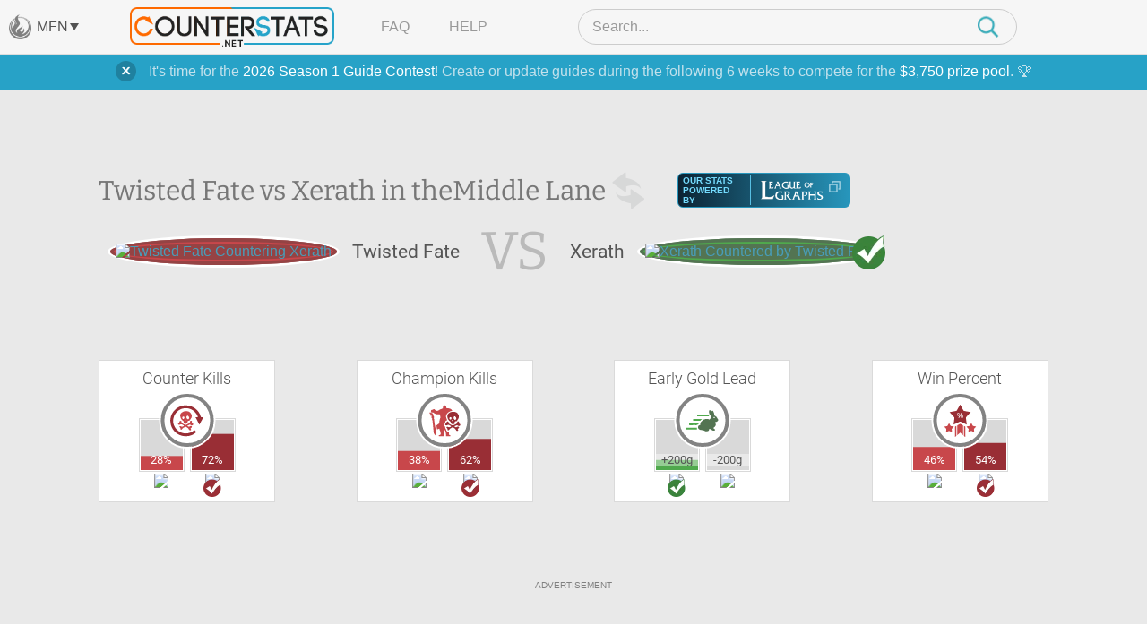

--- FILE ---
content_type: text/html; charset=UTF-8
request_url: https://www.counterstats.net/league-of-legends/twisted-fate/vs-xerath/middle/all
body_size: 14995
content:
<!DOCTYPE html PUBLIC "-//W3C//DTD XHTML 1.0 Transitional//EN" "https://www.w3.org/TR/xhtml1/DTD/xhtml1-transitional.dtd">
<html xmlns="https://www.w3.org/1999/xhtml">
<head>
	<title>Twisted Fate vs Xerath Matchup Statistics :: Counter Picking Stats for League of Legends by CounterStats</title>
	<meta name="keyword" content="Twisted Fate vs Xerath, Twisted Fate, Xerath, vs, versus, matchup, stats, statistics, League of Legends, LoL, CounterStats" />
	<meta name="description" content="A statistical breakdown of the Twisted Fate vs Xerath matchup in the Middle Lane. See which champion is the better pick with our Xerath vs Twisted Fate matchup statistics. CounterStats: Counter Picking Statistics for League of Legends." />

		<meta property="og:title" content="Twisted Fate vs Xerath Matchup Statistics" />
			<meta property="og:description" content="A statistical breakdown of the Twisted Fate vs Xerath matchup in the Middle Lane." />
			<meta property="og:image" content="https://www.mobafire.com/images/champion/square/twisted-fate.png" />	<meta property="og:site_name" content="CounterStats"/>
	<meta property="og:type" content="website" />
		<meta property="twitter:card" content="summary" />	<meta property="twitter:creator" content="CounterStatsLoL" />

	<link rel="canonical" href="https://www.counterstats.net/league-of-legends/twisted-fate/vs-xerath/middle/all" />
	<meta name="viewport" content="width=device-width, initial-scale=1.0">
		<link rel="shortcut icon" type="image/x-icon" href="/favicon.ico" />

	<meta http-equiv="Content-Type" content="text/html; charset=utf-8" />

	<link href="/css/merged.header.7ccde8263427cee3fcad623dee903fe8e317070a.css" rel="stylesheet" type="text/css" media="all" />


			
			<!-- AdThrive Head Tag Manual -->
			<script data-no-optimize="1" data-cfasync="false">
			(function(w, d) {
				w.adthrive = w.adthrive || {};
				w.adthrive.cmd = w.
				adthrive.cmd || [];
				w.adthrive.plugin = 'adthrive-ads-manual';
				w.adthrive.host = 'ads.adthrive.com';var s = d.createElement('script');
				s.async = true;
				s.referrerpolicy='no-referrer-when-downgrade';
				s.src = 'https://' + w.adthrive.host + '/sites/64d66147378f9327fb8955a0/ads.min.js?referrer=' + w.encodeURIComponent(w.location.href) + '&cb=' + (Math.floor(Math.random() * 100) + 1);
				var n = d.getElementsByTagName('script')[0];
				n.parentNode.insertBefore(s, n);
			})(window, document);
			</script>
			<!-- End of AdThrive Head Tag -->

			<!-- Venatus Tags -->
			<script type="0d62c3299ac225fa6b336c37-text/javascript">
				adthrive.cmd.push(function() {
				googletag.cmd.push(function() {
					googletag.defineSlot(
						'/21726375739:22336181604/counterstats.net_14676/desktoptakeover_10755',
						[4, 4],
						'venatus-ad'
						)
						.setTargeting('to_sp', '1') 
						.addService(googletag.pubads());
					});
				});				
				const style = document.createElement("style");
				style.textContent = `						
					#venatus-ad {
						display:none !important;
					}
				`;
				document.head.appendChild(style);
			</script>
			<!-- End of Venatus Tags -->
		
	
	<script src="/js/merged.header.7ccde8263427cee3fcad623dee903fe8e317070a.js" type="0d62c3299ac225fa6b336c37-text/javascript"></script>
	    <!-- Global site tag (gtag.js) - Google Analytics -->
    <script async src="https://www.googletagmanager.com/gtag/js?id=G-RRJFFBN80S" type="0d62c3299ac225fa6b336c37-text/javascript"></script>
    <script type="0d62c3299ac225fa6b336c37-text/javascript">
     	window.dataLayer = window.dataLayer || [];
      	
      	function gtag(){dataLayer.push(arguments);}
      	

  		gtag('js', new Date());
  		gtag('config', "UA-9932520-23");
  		gtag('config', "G-9W3F9TNW0Z");

  		gtag('config', "UA-9932520-29");
  		gtag('config', "G-RRJFFBN80S");

  		    </script>

</head>

<body>
		    
			<!-- Venatus Body Tag -->
			<div id="venatus-ad" style="display:none !important;">
				<script type="0d62c3299ac225fa6b336c37-text/javascript">
					adthrive.cmd.push(function() {
						googletag.cmd.push(function() {
						googletag.display('venatus-ad');
						});
					});
				</script>
			</div>
		
		<div id="mfn__overlay" class="mfn__overlay">
  <div class="mfn__overlay__inner">
    <div class="mfn__overlay__inner__close">
      <i class="close-network icon-far-fa-times"></i>
    </div>
    <div class="mfn__menu__vertical">

      <div class="sf-menu__overlay__network">
			<i class='close-network far fa-times'></i>
	
		<a href="https://www.mobafire.com/" class="main" style="background-image:url('/images/network/mobafire-wide.png'); background-repeat: no-repeat; background-position: right top; background-size: 100%;">MOBAFire</a>
		<a href="https://www.wildriftfire.com/" class="main" style="background-image:url('/images/network/wildriftfire-wide.png'); background-repeat: no-repeat; background-position: right top; background-size: 100%;">WildRiftFire</a>
			<a href="https://www.runeterrafire.com/" class="main" style="background-image:url('/images/network/runeterra-wide.png'); background-repeat: no-repeat; background-position: right top; background-size: 100%;">RuneterraFire</a>
			<a href="https://www.smitefire.com/" class="main" style="background-image:url('/images/network/smite-wide.png'); background-repeat: no-repeat; background-position: right top; background-size: 100%;">SmiteFire</a>
		<a href="https://www.dotafire.com/" class="main" style="background-image:url('/images/network/dota-wide.png'); background-repeat: no-repeat; background-position: right top; background-size: 100%;">DOTAFire</a>
		<a href="https://www.heroesfire.com/" class="main" style="background-image:url('/images/network/hots-wide.png'); background-repeat: no-repeat; background-position: right top; background-size: 100%;">HeroesFire</a>
		<a href="https://www.vaingloryfire.com/" class="main" style="background-image:url('/images/network/vainglory-wide.png'); background-repeat: no-repeat; background-position: right top; background-size: 100%;">VaingloryFire</a>
			<a href="https://www.farmfriends.gg/" class="main" style="background-image:url('/images/network/farmfriends-wide.png'); background-repeat: no-repeat; background-position: right top; background-size: 100%;">FarmFriends</a>
		<a href="https://www.forzafire.com/" class="main" style="background-image:url('/images/network/forzafire-wide.png'); background-repeat: no-repeat; background-position: right top; background-size: 100%;">ForzaFire</a>
		<a href="https://www.lostarkfire.com/" class="main" style="background-image:url('/images/network/lostarkfire-wide.png'); background-repeat: no-repeat; background-position: right top; background-size: 100%;">LostArkFire</a>
	</div>


    </div>
  </div>
</div>

	<!-- <div class="feedback-trigger"><img src="/images/feedback.png" alt="Give Feedback"></div> -->
	
	
	<div class="_broadcast-message-container">
			<div class="box-shadow-notify mb10 broadcast-message" data-id="63">
			<div class="box-shadow-inner-notify self-clear">
				<a href="#" class="shut_broadcast">
					<img src="/images/btn-close-notify.png" class="float-right" />
				</a>
				It's time for the <a href="https://www.mobafire.com/league-of-legends/forum/news/mobafire-2026-season-1-guide-contest-47904">2026 Season 1 Guide Contest</a>! Create or update guides during the following 6 weeks to compete for the <a href="https://www.mobafire.com/league-of-legends/forum/news/mobafire-2026-season-1-guide-contest-47904">$3,750 prize pool</a>. 🏆
			</div>
		</div>
	</div>
		<div class="captcha-popup prompt" style="display:none">
		<div class="close"></div>
		<p>Please verify that you are not a bot to cast your vote.</p>
		<div class="captcha-container" id="vote-recaptcha-container"></div>
	</div>
	
	<div id="wrap">
		<div id="cs-header" class="cs-header">
  <div class="cs-header__row cs-header__row--top">
    <div class="cs-header__row__left">
      <span class="mfn-toggle">
        <img src="/images/network-logo--light.png" alt="Click to open network menu" class="mfn-toggle__image">
        <span class="mfn-toggle__label">MFN</span>
        <span class="mfn-toggle__arrow"></span>
      </span>
    </div>
    <div class="cs-header__row__container">
      <!-- mobile menu toggle -->
      <div class="cs-header__mob-menu-toggle">
        <span class="mobile-menu-toggle">
          <img src="/images/menu-icon--closed.png" alt="Click to open menu" class="mobile-menu-toggle__image mobile-menu-toggle__image--closed">
          <img src="/images/icon--times.png" alt="Click to close menu" class="mobile-menu-toggle__image mobile-menu-toggle__image--open">
        </span>
      </div>
      <a href="/" class="cs-header__row__container__logo">
        <img src="/images/branding/logo-dark.png" alt="CounterStats Logo">
      </a>
      <div class="cs-header__row__container__show-compressed">
        <span class="mfn-toggle">
          <img src="/images/network-logo--light.png" alt="Click to open network menu" class="mfn-toggle__image">
          <span class="mfn-toggle__label">MFN</span>
          <span class="mfn-toggle__arrow"></span>
        </span>
      </div>
      <ul class="cs-header__row__container__menu">
        <li><a href="/faq">FAQ</a></li>
        <li><a href="/feedback">Help</a></li>
      </ul>
      <div class="search-bar">
        <div class="search-bar__container">
          <img src="/images/icon--times.png" alt="Click to close search" class="search-bar__close" />
          <input type="search" class="search-bar__input" name="__header_search" value="" placeholder="Search..." autocomplete="off" >
          <img class="search-bar__icon" src="/images/magnifying-glass--teal.png" />
        </div>
      </div>
      <!-- mobile search toggle -->
      <div class="cs-header__mob-search-toggle">
        <span class="mobile-search-toggle">
          <img src="/images/magnifying-glass--teal.png" alt="Click to search" class="mobile-search-toggle__image" width=24 height=25>
        </span>
      </div>
    </div>
  </div>
  <div class="cs-header__row cs-header__row--bottom">
    <div class="cs-header__row__container">
      <div class="cs-header__champion-list">
        <div class="cs-header__champion-list__empty-notification">
          No results found.
        </div>
              </div>
    </div>
  </div>
</div>

<div class="mob-menu-overlay" id="mob-menu-overlay">
  <ul class="mob-menu">
    <li><a href="/faq">FAQ</a></li>
    <li><a href="/feedback">Help</a></li>
    <li>
      <span class="mob-menu__mfn-mob-toggle">MFN
        <img src="/images/network-logo--light.png" alt="Click to open network menu" class="mob-menu__mfn-mob-toggle__image" />
        <img src="/images/menu-icon--plus.png" alt="Click to open network menu" class="mob-menu__mfn-mob-toggle__icon mob-menu__mfn-mob-toggle__icon--closed" />
      </span>
    </li>
  </ul>
  <div class="mob-menu-overlay__mfn-menu">
    <div class="mob-menu-overlay__mfn-menu__inner">
      <div class="sf-menu__overlay__network">
			<i class='close-network far fa-times'></i>
	
		<a href="https://www.mobafire.com/" class="main" style="background-image:url('/images/network/mobafire-wide.png'); background-repeat: no-repeat; background-position: right top; background-size: 100%;">MOBAFire</a>
		<a href="https://www.wildriftfire.com/" class="main" style="background-image:url('/images/network/wildriftfire-wide.png'); background-repeat: no-repeat; background-position: right top; background-size: 100%;">WildRiftFire</a>
			<a href="https://www.runeterrafire.com/" class="main" style="background-image:url('/images/network/runeterra-wide.png'); background-repeat: no-repeat; background-position: right top; background-size: 100%;">RuneterraFire</a>
			<a href="https://www.smitefire.com/" class="main" style="background-image:url('/images/network/smite-wide.png'); background-repeat: no-repeat; background-position: right top; background-size: 100%;">SmiteFire</a>
		<a href="https://www.dotafire.com/" class="main" style="background-image:url('/images/network/dota-wide.png'); background-repeat: no-repeat; background-position: right top; background-size: 100%;">DOTAFire</a>
		<a href="https://www.heroesfire.com/" class="main" style="background-image:url('/images/network/hots-wide.png'); background-repeat: no-repeat; background-position: right top; background-size: 100%;">HeroesFire</a>
		<a href="https://www.vaingloryfire.com/" class="main" style="background-image:url('/images/network/vainglory-wide.png'); background-repeat: no-repeat; background-position: right top; background-size: 100%;">VaingloryFire</a>
			<a href="https://www.farmfriends.gg/" class="main" style="background-image:url('/images/network/farmfriends-wide.png'); background-repeat: no-repeat; background-position: right top; background-size: 100%;">FarmFriends</a>
		<a href="https://www.forzafire.com/" class="main" style="background-image:url('/images/network/forzafire-wide.png'); background-repeat: no-repeat; background-position: right top; background-size: 100%;">ForzaFire</a>
		<a href="https://www.lostarkfire.com/" class="main" style="background-image:url('/images/network/lostarkfire-wide.png'); background-repeat: no-repeat; background-position: right top; background-size: 100%;">LostArkFire</a>
	</div>

    </div>
  </div>
</div>


	<div id="body">
		<div class="wide-wrap champion-page">
			<div class="vs-head new">
				<div class="vs-header">
					<h1>
						Twisted Fate vs Xerath in the <span class="h1-span">Middle Lane</span><a href="/league-of-legends/xerath/vs-twisted-fate/middle/all" style="height:50px; width: 50px; display: inline-block; vertical-align: middle;"><img class="switch" src="/images/switch-champ.png" width=50 height=50></a>
						<div class="source-league-of-graphs">
							<span>Our Stats Powered By</span>
							<a href="https://www.leagueofgraphs.com/champions/builds/twisted-fate/vs-xerath/sr-ranked" target="_blank" rel="noopener">
								<img src="/images/log_logo.png" alt="LeagueOfGraphs.com Logo">
								<img src="/images/cheat-sheet.png" alt="Open In New Window">
							</a>
						</div>
					</h1>
					<div class="vs-head-wrap" style="min-height: 46px;">
						<div class="vs-head__circle vs-head__circle--loser">
							<span>
								<a href="/league-of-legends/twisted-fate"><img src="https://www.mobafire.com/images/champion/square/twisted-fate.png" alt="Twisted Fate Countering Xerath" /></a>
							</span>
						</div>
						<div class="vs-head__name">Twisted Fate</div>
						<div class="vs-head__middle">VS</div>
						<div class="vs-head__name">Xerath</div>
						<div class="vs-head__circle vs-head__circle--winner">
							<span>
								<a href="/league-of-legends/xerath"><img src="https://www.mobafire.com/images/champion/square/xerath.png" alt="Xerath Countered by Twisted Fate" /></a>
							</span>
						</div>
					</div>
				</div>
				<div class="champ-head-ad">
								</div>
			</div>
							<div class="lane-wrap">
					<div class="row">
						<div class="fifth-col col">
							<h3>Counter Kills</h3>
							<div class="icon-compare icon-compare--red">
								<div class="icon-compare__icon">
									<span class="{t:'CounterKills',i:'1'} tooltip-ajax">
										<svg version="1.1" id="Layer_1" xmlns="https://www.w3.org/2000/svg" xmlns:xlink="https://www.w3.org/1999/xlink" x="0px" y="0px" viewBox="0 0 108 108" xml:space="preserve">
											<path class="st0" d="M38,57.5c-0.2,2,0.6,3.3,1.8,3.9c2.9,1.7,5.7,3.6,9,4.5c1.9,0.5,3.5,0.2,5-0.7c1.9-1.2,4-1.9,6-2.8
												c2.2-0.9,3.5-2.4,3.8-4.8c0.2-1.4-0.1-3,2-3.5c2.7-0.6,4.1,0.8,3.6,3.5c-0.4,2,0,2.8,1.6,3.6c1.4,0.7,2.7,1.4,2.4,3.3
												c-0.3,1.8-1.8,3.3-3.7,3.4c-1.6,0.1-3.1,0-4.3-1.4c-1-1.2-2.4-1.1-3.6-0.4c-1.4,0.8-2.8,1.2-4.3,1.6c-0.6,0.1-1.2,0.3-1.3,1
												c-0.2,0.7,0.4,1,0.8,1.4c2.5,2.1,3.6,2.1,6.4,0.4c0.9-0.6,1.9-0.9,3-0.9c1.9,0,2.8,0.8,3.1,2.7c0.2,1.3-0.5,2.3-2.1,2.9
												c-2,0.7-2.3,1.6-1.1,3.5c1,1.7,0.9,2.5-0.4,3.5s-2.7,1-3.9-0.2c-0.7-0.7-1.4-1.4-1.8-2.2c-1.4-3.2-4-5.1-7-6.6
												c-0.4-0.2-0.8-0.5-1.2-0.8c-1-0.8-2-0.9-3.1-0.2c-1.9,1.2-3.8,2.4-5.9,3.3c-0.8,0.4-1.4,1.1-1.9,1.9c-1,1.2-1.9,2.6-3.3,3.3
												c-1.5,0.8-2.9,0.1-2.7-1.5c0.3-2.6-0.9-4.3-2.7-5.9c-1.2-1.1-0.9-2.2,0.6-2.8c1.2-0.5,2.4-0.2,3.5,0.4c2.4,1.3,6.4,0.7,8.3-1.1
												c0.8-0.8,0.8-1.7-0.3-2.2c-1.6-0.7-3.1-1.6-4.6-2.4c-2.6-1.3-4.8-0.6-7.1,0.6c-1.9,1-5-0.6-5.2-2.7c-0.1-1.3,1-2,1.9-2.5
												c1.2-0.8,2-1.6,2.2-3.1c0-0.4,0.3-0.7,0.4-1c0.9-2,2.1-2.7,4-2.2C37.1,54.6,38,56.2,38,57.5z"/>
											<path class="st0" d="M67.1,33.5c-2-4.3-5.5-7-9.9-8c-7-1.5-13.7-0.5-19.3,4.4c-2.8,2.5-4.3,5.4-3.9,9.4c0.4,3.8,1.7,7.1,3.8,10.3
												c0.9,1.4,1.9,2.7,3.4,3.4c2,0.9,3,2.4,3.2,4.5c0.1,1.2,0.4,2.4,1.4,3.1c2.3,1.7,4.6,3.6,7.7,1.6c0.3-0.2,0.7-0.3,1.1-0.3
												c1.4-0.3,1.8-1,1.7-2.5c-0.6-4.4,0.4-5.5,4.7-5.8c1.2-0.1,1.8-0.5,2.3-1.6c0.6-1.3,1.4-2.6,2.3-3.8c1.9-2.5,3.2-5.3,3.3-9.3
												C69,37.4,68,35.4,67.1,33.5z M43.3,48.7c-1.4,0-3.2-2.2-3.3-3.8c0-2.1,1.7-4,3.6-3.9c1.8,0.1,3.1,1.5,3,3.5
												C46.6,46.7,45,48.6,43.3,48.7z M49,53c-1.2,0-1.6-1-1.7-1.9c0-1.3,1.3-0.9,2-1.2c1,0.1,1.5,0.6,1.5,1.5C50.9,52.6,50,53,49,53z
												 M59,48.9c-1.5,1.2-2.2,1-3.5-0.4c-1-1.1-2.3-2-2.5-3.7c-0.4-2.1-0.2-4.1,1.6-5.6c1-0.9,2.1-0.9,3.3,0c1.9,1.5,2.7,3.6,3.2,5.7
												C60.8,46.6,60.2,47.9,59,48.9z"/>
											<path class="st1" d="M96.5,43.1c2.2,0,4.5,0,7.2,0c-4,7.7-7.8,15.1-11.8,22.8c-4-7.7-7.8-15.1-11.8-22.7c2.6,0,4.9,0,7.2,0
											C84.4,31.1,72.6,19.1,58,16.6c-19.7-3.5-36.3,7.6-42.7,24.1c-6.2,15.7-1.1,34.3,14.6,45c13.6,9.4,33.2,9,47.1-4
											c0.9,1,1.9,2.1,2.8,3.1c1,1,2,2.1,3,3.1c-10.3,10.8-30.7,17.3-49.9,9.2c-19.7-8.3-31-28.4-28.2-49.8c2.7-20,19.8-36.8,39.6-39.5
											C67.4,4.6,90.8,19.3,96.5,43.1z"/>
										</svg>
									</span>
								</div>
								<div class="icon-compare__col icon-compare__col--left">
									<div class="bar">
										<span data-perc=0.28></span>
										<label class="">
											28%
										</label>
									</div>
									<a href="/league-of-legends/twisted-fate"><img src="https://www.mobafire.com/images/champion/square/twisted-fate.png" alt="Twisted Fate Counter Kills Xerath " width=49 height=49 /></a>
								</div>
								<div class="icon-compare__col icon-compare__col--right">
									<div class="bar">
										<span data-perc=0.72></span>
										<label class="">
											72%
										</label>
									</div>
									<a href="/league-of-legends/xerath"><img src="https://www.mobafire.com/images/champion/square/xerath.png" alt="Xerath Counter Kills Twisted Fate" width=49 height=49 /></a>
								</div>
							</div>
						</div>
						<div class="fifth-col col">
							<h3>Champion Kills</h3>
							<div class="icon-compare icon-compare--red">
								<div class="icon-compare__icon">
									<span class="{t:'ChampionKills',i:'1'} tooltip-ajax">
										<svg version="1.1" id="Layer_1" xmlns="https://www.w3.org/2000/svg" xmlns:xlink="https://www.w3.org/1999/xlink" x="0px" y="0px" viewBox="0 0 108 108" xml:space="preserve">
											<path class="st0" d="M43.2,100.4c-2.2,0-4.4,0-6.7,0c-0.5,0-1.1,0.2-1.3-0.6c-0.2-0.6,0-1.2,0.4-1.6c0.7-0.7,1.5-1.1,2.5-1.3
												c3-0.6,4-2.3,3.2-5.3c-0.4-1.7-0.8-3.5-1.1-5.3c-0.2-1.3-0.6-2.6-1.6-3.5c-0.9-0.8-0.6-2-0.7-3c0-2.1-0.8-2.6-2.7-1.7
												c-1.1,0.5-2.1,1.2-3.2,1.7c-1.1,0.5-1.9,0.2-2.1-1.1c-0.4-3.1-1-6.2-1.4-9.3c-0.2-1.5,1-2.3,2-3c1.2-1,2.6-1.9,3.9-2.8
												c1.5-1,2.3-2.4,2.4-4.2c0.1-3.1,1.2-6,1.7-9c0.3-1.7,0.3-3.3,1.6-4.7c0.6-0.6,0.5-1.5,0.4-2.3c-0.5-2.5-0.9-5.1-1.5-7.6
												c-0.3-1.3-1.5-1.5-2.7-1.5c-1.4,0-2.9,0-4.3,0.2c-5,0.5-8.8-2-12.5-4.9c-1-0.8-2-1.3-3.3-0.8c-1.2,0.5-1.5,1.3-0.6,2.3
												c1.2,1.4,2.5,2.7,3.8,4c1,1,1.7,2,0.3,3.3c-0.7,0.7-0.3,1.5,0.2,2.1c1.2,1.4,1.9,2.8,0.7,4.7c-0.5,0.8-0.1,1.9,0.4,2.7
												c0.5,0.9,0.8,1.9,0.6,2.9c-0.4,1.7-0.1,3.3,0.4,5c0.7,2.7,0.8,5.5,1.1,8.3c0.5,4,1.5,8,2.4,11.9c1.6,7.1,3.6,14.2,2,21.6
												c-0.1,0.4,0,1.1-0.5,1.2s-0.8-0.4-1.1-0.7c-1-0.9-2-1.9-3-2.8c-2.2-2.2-2.9-5-3.1-8.1c-0.7-8.8-1.4-17.6-2.4-26.3
												c-0.2-1.5-0.3-3.1-0.4-4.6c0-1.8-0.2-3.5-1.4-5.1c-0.7-0.9-0.5-2-0.3-3.1c0.2-0.9,0-1.7-0.8-2.2c-1.4-1-1.5-2.3-1-3.8
												c0.1-0.4,0.3-0.7,0.4-1c0.5-1.8-0.3-2.8-2.2-2.6c-1.5,0.1-1.8-0.3-1.3-1.6c0.9-2.2,0.8-2.4-1.4-3.6c-1.2-0.6-1.5-1.9-1.3-3
												c0.1-0.9,0.9-1.8,1.9-2.1c0.6-0.2,1,0.1,1.2,0.7c0.2,0.5,0.4,1,0.7,1.4c0.5,0.6,1.1,0.6,1.7,0.3c0.7-0.4,0.8-1,0.4-1.6
												c-0.4-0.7-0.9-1.5-1.3-2.2c-1.6-2.8,0.1-5.8,3.3-5.9c1.2,0,2.2-0.7,3.1-1.3c2.1-1.4,2.8-1.3,4.4,0.5c0.3,0.4,0.6,0.7,1,1.1
												c3.2,3.5,8.1,3.8,11.8,0.8c1.2-0.9,2.5-1.8,3.8-2.2c2.2-0.6,4.2-1.8,6.4-2.4c1.6-0.4,2.5-1.5,2.1-3.2c-0.6-2.8,1-4.5,2.6-6.2
												c0.7-0.5,3.7-0.6,4.2-0.1c1.7,1.5,3.3,3,3.1,5.7c-0.1,1.8,1.2,2.7,3.6,2.8c2.5,0,5.1,0.1,7.5,1c2.6,0.9,4.6,2.6,6.2,4.7
												c1.1,1.4,0.5,2.4-1.2,2.4c-3.2,0-5.7,1.4-8.3,3.1c-2.3,1.5-4.4,3.2-5.8,5.5c-2.2,3.7-3.8,7.6-1.9,12c0.8,1.8,1,3.7,2,5.5
												c0.7,1.2,0.1,2.2-1.2,2.5c-2.5,0.6-3.7,2.2-3.9,4.7c-0.1,1.4-0.7,2.4-1.9,3.1c-0.1,0.1-0.3,0.2-0.4,0.3c-3.1,2.2-3.4,3.1-1.5,6.4
												c0.7,1.3,1.4,2.6,2.6,3.5c0.9,0.8,1.2,1.8,1.1,3c-0.1,1.8,0.4,3.3,1.7,4.6c0.9,0.8,1.3,1.7,1.1,3.1s0.8,2.6,1.8,3.4
												c1.4,1.1,2.8,2,4.8,1.4c1.6-0.5,2.1,0,2.1,1.8c0,1.7-0.2,3.5-0.3,5.2c-0.1,2.6,0,2.8,2.4,3.8c0.8,0.3,1.6,0.7,2,1.4
												c0.6,0.9,0.3,1.7-0.8,1.7c-3.8,0-7.5,0-11.3,0c-1.5,0-1.4-1.1-1.4-2c0-2,0.3-3.9-0.1-5.9c-0.6-3.6-0.9-7.3-3.2-10.3
												c-0.5-0.6-0.8-1.3-1.7-1.1c-0.9,0.2-1.4,0.9-1.5,1.8c-0.1,3.6-0.2,7.2-0.3,10.8c0,1.4,0.8,2.6,1.1,4c0.4,2.3,0.1,2.7-2.2,2.7
												C47.2,100.4,45.2,100.4,43.2,100.4L43.2,100.4z"/>
											<path class="st1" d="M65.2,59.3c-0.2,2,0.6,3.3,1.8,3.9c2.9,1.7,5.7,3.6,9,4.5c1.9,0.5,3.5,0.2,5-0.7c1.9-1.2,4-1.9,6-2.8
												c2.2-0.9,3.5-2.4,3.8-4.8c0.2-1.4-0.1-3,2-3.5c2.7-0.6,4.1,0.8,3.6,3.5c-0.4,2,0,2.8,1.6,3.6c1.4,0.7,2.7,1.4,2.4,3.3
												c-0.3,1.8-1.8,3.3-3.7,3.4c-1.6,0.1-3.1,0-4.3-1.4c-1-1.2-2.4-1.1-3.6-0.4c-1.4,0.8-2.8,1.2-4.3,1.6c-0.6,0.1-1.2,0.3-1.3,1
												c-0.2,0.7,0.4,1,0.8,1.4c2.5,2.1,3.6,2.1,6.4,0.4c0.9-0.6,1.9-0.9,3-0.9c1.9,0,2.8,0.8,3.1,2.7c0.2,1.3-0.5,2.3-2.1,2.9
												c-2,0.7-2.3,1.6-1.1,3.5c1,1.7,0.9,2.5-0.4,3.5s-2.7,1-3.9-0.2c-0.7-0.7-1.4-1.4-1.8-2.2c-1.4-3.2-4-5.1-7-6.6
												c-0.4-0.2-0.8-0.5-1.2-0.8c-1-0.8-2-0.9-3.1-0.2c-1.9,1.2-3.8,2.4-5.9,3.3c-0.8,0.4-1.4,1.1-1.9,1.9c-1,1.2-1.9,2.6-3.3,3.3
												c-1.5,0.8-2.9,0.1-2.7-1.5c0.3-2.6-0.9-4.3-2.7-5.9c-1.2-1.1-0.9-2.2,0.6-2.8c1.2-0.5,2.4-0.2,3.5,0.4c2.4,1.3,6.4,0.7,8.3-1.1
												c0.8-0.8,0.8-1.7-0.3-2.2c-1.6-0.7-3.1-1.6-4.6-2.4c-2.6-1.3-4.8-0.6-7.1,0.6c-1.9,1-5-0.6-5.2-2.7c-0.1-1.3,1-2,1.9-2.5
												c1.2-0.8,2-1.6,2.2-3.1c0-0.4,0.3-0.7,0.4-1c0.9-2,2.1-2.7,4-2.2C64.3,56.4,65.2,58,65.2,59.3z"/>
											<path class="st1" d="M94.3,35.3c-2-4.3-5.5-7-9.9-8c-7-1.5-13.7-0.5-19.3,4.4c-2.8,2.5-4.3,5.4-3.9,9.4c0.4,3.8,1.7,7.1,3.8,10.3
												c0.9,1.4,1.9,2.7,3.4,3.4c2,0.9,3,2.4,3.2,4.5c0.1,1.2,0.4,2.4,1.4,3.1c2.3,1.7,4.6,3.6,7.7,1.6c0.3-0.2,0.7-0.3,1.1-0.3
												c1.4-0.3,1.8-1,1.7-2.5c-0.6-4.4,0.4-5.5,4.7-5.8c1.2-0.1,1.8-0.5,2.3-1.6c0.6-1.3,1.4-2.6,2.3-3.8c1.9-2.5,3.2-5.3,3.3-9.3
												C96.2,39.2,95.2,37.2,94.3,35.3z M70.5,50.5c-1.4,0-3.2-2.2-3.3-3.8c0-2.1,1.7-4,3.6-3.9c1.8,0.1,3.1,1.5,3,3.5
												C73.8,48.5,72.2,50.4,70.5,50.5z M76.2,54.8c-1.2,0-1.6-1-1.7-1.9c0-1.3,1.3-0.9,2-1.2c1,0.1,1.5,0.6,1.5,1.5
												C78.1,54.4,77.2,54.8,76.2,54.8z M86.2,50.7c-1.5,1.2-2.2,1-3.5-0.4c-1-1.1-2.3-2-2.5-3.7c-0.4-2.1-0.2-4.1,1.6-5.6
												c1-0.9,2.1-0.9,3.3,0c1.9,1.5,2.7,3.6,3.2,5.7C88,48.4,87.4,49.7,86.2,50.7z"/>
										</svg>
									</span>
								</div>
								<div class="icon-compare__col icon-compare__col--left">
									<div class="bar">
										<span data-perc=0.38></span>
										<label class="">
											38%
										</label>
									</div>
									<a href="/league-of-legends/twisted-fate"><img src="https://www.mobafire.com/images/champion/square/twisted-fate.png" alt="Twisted Fate Champion Kills " width=49 height=49 /></a>
								</div>
								<div class="icon-compare__col icon-compare__col--right">
									<div class="bar">
										<span data-perc=0.62></span>
										<label class="">
											62%
										</label>
									</div>
									<a href="/league-of-legends/xerath"><img src="https://www.mobafire.com/images/champion/square/xerath.png" alt="Xerath Champion Kills" width=49 height=49 /></a>
								</div>
							</div>
						</div>
						<div class="fifth-col col">
							<h3>Early Gold Lead</h3>
							<div class="icon-compare icon-compare--green">
								<div class="icon-compare__icon">
									<span class="{t:'EarlyLead',i:'1'} tooltip-ajax">
										<svg version="1.1" id="Layer_1" xmlns="https://www.w3.org/2000/svg" xmlns:xlink="https://www.w3.org/1999/xlink" x="0px" y="0px" viewBox="0 0 108 108" xml:space="preserve">
											<path class="st0" d="M39.3,40.6c0-1.8,0-3.5,0-5.3c0.5,0,0.9-0.1,1.3-0.1c10.2,0,20.3,0,30.5,0c0.9,0,1.5,0.3,1.9,1.1
												c0.8,1.4,1.7,2.8,2.7,4.3C63.4,40.6,51.4,40.6,39.3,40.6z"/>
											<path class="st0" d="M38.6,74.9c0,1.8,0,3.5,0,5.3c-11.2,0-22.3,0-33.5,0c0-1.7,0-3.4,0-5.3C16.3,74.9,27.4,74.9,38.6,74.9z"/>
											<path class="st0" d="M15,67.1c0-1.9,0-3.6,0-5.4c10,0,20,0,30.3,0c-1.5,1.2-2.8,2.3-4,3.5c-1.5,1.5-3.2,2-5.3,2
												c-6.5-0.1-13,0-19.5,0C16,67.1,15.5,67.1,15,67.1z"/>
											<path class="st0" d="M27.1,48.5c9,0,17.8,0,26.7,0c0,0.1,0.1,0.2,0.1,0.3c-1.8,1.7-3.7,3.3-5.6,5C48.1,54,47.7,54,47.4,54
												c-6.6,0-13.3,0-19.9,0c-0.1,0-0.2,0-0.5-0.1C27.1,52.1,27.1,50.3,27.1,48.5z"/>
											<path class="st1" d="M102.2,49.7c-1.6-1.2-2.3-2.9-3.1-4.5c-1.1-2.6-3-4.5-5.5-5.7c-1.7-0.8-2.4-2-2.7-3.8
												c-0.7-3.9-1.5-7.9-3.9-11.2c-0.6-0.9-2.1-1.3-2.5-0.5c-0.7,1-1.7,1.2-3,1.4c-1-3-3.1-3.8-6-3.2c-1.2,5.6-0.8,10.8,3.1,15.4
												c0.2,0.3,0.5,0.5,0.6,0.8c0.5,1.4,1.6,2.8,1.5,4.2c-0.1,2.4-1,4.7-3,6.3c-1.7,1.4-2.2,1.5-4.2,0.4c-0.7-0.4-1.5-0.8-2.4-0.9
												c-1.4-0.1-2.8-0.2-4.1,0c-2.7,0.3-5.4,0.6-7.9,2c-2.3,1.3-4.2,3-6.1,4.8c-2.3,2.2-4.4,4.4-4.3,7.9c0,1.1,0,2.2,0,3.5
												c-0.8,0.2-1.8,0.2-2.5,0.6c-1.3,0.8-2.9,1.6-3.6,2.9c-1.1,1.9-1,4.3-0.2,6.4c0.4,1.2,1.3,2.5,2.4,3.1c2,1.3,4.2,2.2,6.8,2.3
												c3.8,0.1,7.6,0.8,10.8,3.1c1.6,1.1,3.3,1.2,5,1c1.4-0.2,2.8-0.5,4.1-0.9c1.6-0.5,3.1-1.2,3.2-3.2c0-0.8,0-1.6,0-2.5
												c1.5-0.2,3.1-0.5,4.6-0.7c0.2,0,0.7,0.1,0.8,0.3c1.2,2.2,3.6,2.9,5.5,4c2.6,1.5,4.9,0.9,7.2-0.6c0.8-0.5,0.9-1.3,0.4-1.9
												c-0.8-0.9-1.7-1.9-2.8-2.5c-1.8-0.9-1.9-0.8-1.7-2.8c0-0.5,0.5-1.1,1-1.4c2.2-1.6,4.5-2.9,5.1-6.1c0.5-2.3,0.6-4.3-0.4-6.4
												c-0.3-0.5-0.6-1.1-0.7-1.7c-0.1-0.5,0-1.1,0.2-1.4c0.8-1.1,2-0.6,3.1-0.8c1.7-0.3,3.1-0.9,4-2.5c0.5-0.9,1-1.8,1.6-2.7
												C103,51.3,102.9,50.2,102.2,49.7z M90.5,46.2c-1.1,0-2-0.8-2-1.9c0-1,1-2,2.1-2c1,0,1.8,1,1.8,2.1C92.3,45.5,91.5,46.2,90.5,46.2z"
												/>
										</svg>
									</span>
								</div>
								<div class="icon-compare__col icon-compare__col--left">
									<div class="bar">
										<span data-perc=0.200483></span>
										<label class="up">
											+200g
										</label>
									</div>
									<a href="/league-of-legends/twisted-fate"><img src="https://www.mobafire.com/images/champion/square/twisted-fate.png" alt="Twisted Fate Early Lead " width=49 height=49 /></a>
								</div>
								<div class="icon-compare__col icon-compare__col--right">
									<div class="bar">
										<span data-perc=0></span>
										<label class="up">
											-200g
										</label>
									</div>
									<a href="/league-of-legends/xerath"><img src="https://www.mobafire.com/images/champion/square/xerath.png" alt="Xerath Early Lead" width=49 height=49 /></a>
								</div>
							</div>									
						</div>
						<div class="fifth-col col">
							<h3>Win Percent</h3>
							<div class="icon-compare icon-compare--red">
								<div class="icon-compare__icon">
									<span class="{t:'WinPercent',i:'1'} tooltip-ajax">
										<svg version="1.1" id="Layer_1" xmlns="https://www.w3.org/2000/svg" xmlns:xlink="https://www.w3.org/1999/xlink" x="0px" y="0px" viewBox="0 0 108 108" xml:space="preserve">
											<path class="st0" d="M54,89.7c-2.9,2.5-5.6,4.9-8.6,7.5c0-0.7,0-1.1,0-1.5c0-8.9,0-17.8,0-26.7c0-0.9,0.3-1.4,1.1-1.9
												c2.2-1.1,4.4-2.4,6.6-3.6c0.5-0.2,1.3-0.2,1.8,0c2.3,1.2,4.6,2.4,6.9,3.7c0.4,0.2,0.8,0.8,0.8,1.2c0,9.4,0,18.9,0,28.6
												C59.6,94.5,56.8,92.2,54,89.7z"/>
											<path class="st0" d="M11.3,88.7c0.4-2.9,0.7-5.5,1.1-8.1c0.2-1.2,0-2.1-0.9-3c-1.9-1.9-3.7-3.9-5.7-6c3.1-0.6,6-1.1,8.8-1.7
												c0.6-0.1,1.2-0.6,1.5-1.1c1.5-2.5,2.9-5.1,4.4-7.8c1.5,2.6,2.8,5.1,4.2,7.5c0.4,0.8,0.9,1.3,1.9,1.4c2.8,0.4,5.5,1,8.6,1.6
												c-0.5,0.6-0.9,1-1.3,1.4c-1.4,1.4-2.6,3-4.1,4.3c-1.2,1.1-1.4,2.2-1.2,3.7c0.4,2.5,0.7,5,1,7.8c-1.4-0.7-2.6-1.2-3.9-1.8
												c-1.8-0.8-3.5-2.2-5.3-2.2c-1.7,0-3.4,1.4-5.1,2.2C14,87.3,12.8,87.9,11.3,88.7z"/>
											<path class="st0" d="M102.2,71.4c-2,2.1-3.8,4.2-5.8,6.1c-0.9,0.9-1.1,1.7-0.9,2.9c0.4,2.7,0.7,5.3,1.1,8.2
												c-2.8-1.3-5.3-2.4-7.8-3.7c-0.9-0.4-1.6-0.4-2.5,0c-2.5,1.2-5,2.4-7.8,3.6c0.1-1.3,0.3-2.3,0.4-3.4c0.1-1.2,0.1-2.4,0.5-3.5
												c0.7-2.3-0.2-3.9-1.9-5.4c-1.6-1.4-3-3.1-4.6-4.9c2.6-0.5,4.9-1.1,7.3-1.4c1.8-0.2,2.9-1,3.7-2.7c1-2.2,2.3-4.2,3.6-6.5
												c1.5,2.6,2.8,5,4.2,7.5c0.5,0.9,1,1.3,2,1.5C96.5,70.3,99.2,70.8,102.2,71.4z"/>
											<path class="st0" d="M38.6,102.9c0-2.5,0-4.6,0-6.8c0-7.8,0-15.6,0-23.4c0-1.1,0.3-1.6,1.3-2c0.9-0.4,1.7-0.9,2.7-1.5
												c0,0.6,0.1,1,0.1,1.4c0,9.2,0,18.3,0,27.5c0,0.9-0.2,1.6-1,2.2C40.7,101,39.8,101.9,38.6,102.9z"/>
											<path class="st0" d="M65.4,69.3c1.2,0.7,2.3,1.2,3.4,1.9c0.3,0.2,0.5,0.6,0.5,0.9c0,10.2,0,20.4,0,30.9c-1.4-1.2-2.6-2.2-3.8-3.3
												c-0.2-0.2-0.3-0.6-0.3-1c0-9.6,0-19.3,0-28.9C65.3,69.7,65.3,69.5,65.4,69.3z"/>
											<path class="st1" d="M84.6,29.2c0.3-0.4,0.6-0.7,1.1-1.2c-0.5-0.1-0.9-0.2-1.3-0.3c-6.2-1.2-12.4-2.4-18.6-3.5
												c-1-0.2-1.6-0.7-2.1-1.6c-3-5.5-6.1-11-9.1-16.5c-0.2-0.4-0.4-0.7-0.7-1.2c-0.3,0.5-0.5,0.9-0.7,1.3c-3,5.5-6.1,11-9.1,16.5
												c-0.5,0.9-1.1,1.3-2,1.5c-4,0.7-7.9,1.5-11.9,2.2c-2.6,0.5-5.3,1-8.1,1.6c0.5,0.5,0.8,0.9,1.1,1.2c4.3,4.6,8.6,9.2,12.9,13.8
												c0.4,0.5,0.7,1.3,0.7,2c-0.2,2.4-0.6,4.8-0.9,7.2c-0.5,4.3-1.1,8.6-1.6,13.2c0.7-0.3,1.1-0.5,1.5-0.6c5.7-2.7,11.5-5.3,17.2-8.1
												c0.8-0.4,1.4-0.4,2.1,0c5.7,2.7,11.4,5.4,17.2,8.1c0.4,0.2,0.9,0.4,1.5,0.6c0-0.4-0.1-0.7-0.1-0.9c-0.8-6.4-1.6-12.7-2.4-19.1
												c-0.1-1.1,0-1.8,0.8-2.6C76.1,38.3,80.3,33.7,84.6,29.2z M45.4,37.3c-0.7-1.8-0.6-3.7,0-5.5c0.5-1.4,2-2.1,3.5-1.9
												c1.7,0.2,2.8,1.4,3.1,3.2c0.1,0.5,0.1,1.1,0.1,1.6h0.1c-0.1,0.8-0.2,1.7-0.4,2.5c-0.5,1.5-1.6,2.2-3.1,2.3
												C47.1,39.4,45.9,38.8,45.4,37.3z M54.5,38.9c-0.9,1.6-1.9,3.2-2.7,5c-0.7,1.5-1.7,1.8-3.3,1.4c1.7-3.1,3.4-6.1,5.1-9.2
												c0.8-1.5,1.8-2.9,2.4-4.5c0.7-1.6,1.7-1.8,3.3-1.4C57.7,33.1,56.1,36,54.5,38.9z M62.8,42.5c-0.2,2-1.6,3.1-3.5,3.1
												c-1.8,0-3.1-1.2-3.5-3.1c-0.1-0.6-0.1-1.2-0.1-1.7c0-0.1,0-0.2,0-0.3c0,0,0,0,0-0.1c0-0.3,0-0.5,0-0.8c0-0.1,0-0.3,0-0.4
												c0.3-1.9,1.5-3,3.3-3.1c1.7-0.1,3.1,0.8,3.5,2.7C62.9,39.9,62.9,41.3,62.8,42.5z"/>
											<path class="st0" d="M49.7,34.7c-0.1,0.6-0.1,1.2-0.3,1.8c-0.1,0.3-0.5,0.7-0.8,0.7s-0.8-0.4-0.8-0.7c-0.1-1.2-0.1-2.5,0-3.7
												c0-0.3,0.5-0.7,0.8-0.7s0.7,0.4,0.8,0.7C49.6,33.4,49.6,34.1,49.7,34.7z"/>
											<path class="st0" d="M58.2,40.8c0.1-0.6,0.2-1.3,0.4-1.9c0.1-0.3,0.5-0.6,0.8-0.6s0.7,0.4,0.7,0.6c0.1,1.3,0.1,2.6,0,3.8
												c0,0.3-0.5,0.7-0.8,0.7s-0.7-0.4-0.8-0.8C58.3,42.1,58.3,41.4,58.2,40.8z"/>
											<ellipse class="st1" cx="48.7" cy="34.5" rx="2.1" ry="3.1"/>
											<ellipse class="st1" cx="59.3" cy="40.8" rx="2.1" ry="3.1"/>
										</svg>
									</span>
								</div>
								<div class="icon-compare__col icon-compare__col--left">
									<div class="bar">
										<span data-perc=0.46></span>
										<label class="">
											46%
										</label>
									</div>
									<a href="/league-of-legends/twisted-fate"><img src="https://www.mobafire.com/images/champion/square/twisted-fate.png" alt="Twisted Fate Wins " width=49 height=49 /></a>
								</div>
								<div class="icon-compare__col icon-compare__col--right">
									<div class="bar">
										<span data-perc=0.54></span>
										<label class="">
											54%
										</label>
									</div>
									<a href="/league-of-legends/xerath"><img src="https://www.mobafire.com/images/champion/square/xerath.png" alt="Xerath Wins" width=49 height=49 /></a>
								</div>
							</div>
						</div>
					</div>
				    <div class="raptive-mf-content"></div>
					<div class="spacer h-50"></div>
					<div class="row">
						<div class="third-col col stat-column stat-column--first">
														
																																				
																																				
																					
																																				
							<div class="stat-column__winner " champ=0 counter=3>
								<span >
																			<a href="/league-of-legends/xerath"><img src="https://www.mobafire.com/images/champion/square/xerath.png" alt="Xerath KDA" /></a>
										
								</span>
							</div>
							<h3>K/D/A</h3>
							<div class="stat-column__row">
																								<h4>Kills</h4>
								<a href="/league-of-legends/twisted-fate" class=""><img src="https://www.mobafire.com/images/champion/square/twisted-fate.png" alt="Twisted Fate Kills" /></a>
								<div class="stat-wrap">
									<div class="stat-column__row__bar">	
										<span style="width:37.704918032787%">4.6</span>
										<span style="width:62.295081967213%">7.6</span>
									</div>
								</div>
								<a href="/league-of-legends/xerath" class="winner"><img src="https://www.mobafire.com/images/champion/square/xerath.png" alt="Xerath Kills" /></a>
							</div>
							<div class="stat-column__row">
																								<h4>Deaths</h4>
								<a href="/league-of-legends/twisted-fate" class=""><img src="https://www.mobafire.com/images/champion/square/twisted-fate.png" alt="Twisted Fate Deaths" /></a>
								<div class="stat-wrap">
									<div class="stat-column__row__bar">
										<span style="width:56.363636363636%">6.2</span>
										<span style="width:43.636363636364%">4.8</span>
									</div>
								</div>
								<a href="/league-of-legends/xerath" class="winner"><img src="https://www.mobafire.com/images/champion/square/xerath.png" alt="Xerath Deaths" /></a>
							</div>
							<div class="stat-column__row">
																								<h4>Assists</h4>
								<a href="/league-of-legends/twisted-fate" class=""><img src="https://www.mobafire.com/images/champion/square/twisted-fate.png" alt="Twisted Fate Assists" /></a>
								<div class="stat-wrap">
									<div class="stat-column__row__bar">
										<span style="width:50%">8.9</span>
										<span style="width:50%">8.9</span>
									</div>
								</div>
								<a href="/league-of-legends/xerath" class=""><img src="https://www.mobafire.com/images/champion/square/xerath.png" alt="Xerath Assists" /></a>
							</div>
						</div>
						<div class="third-col col stat-column stat-column--second">
																					
																																				
																																				
																																				
																																				
							<div class="stat-column__winner " champ=1 counter=3>
								<span >
																			<a href="/league-of-legends/xerath"><img src="https://www.mobafire.com/images/champion/square/xerath.png" alt="Xerath Combat Stats" /></a>
										
								</span>
							</div>
							<h3>Combat Stats</h3>
							<div class="stat-column__row">
																								<h4>Damage Dealt</h4>
								<a href="/league-of-legends/twisted-fate" class=""><img src="https://www.mobafire.com/images/champion/square/twisted-fate.png" alt="Twisted Fate Damage Dealt" /></a>
								<div class="stat-wrap">
									<div class="stat-column__row__bar">
										<span style="width:38.613797947095%">20,249.01</span>
										<span style="width:61.386202052905%">32,190.82</span>
									</div>
								</div>
								<a href="/league-of-legends/xerath" class="winner"><img src="https://www.mobafire.com/images/champion/square/xerath.png" alt="Xerath Damage Dealt" /></a>
							</div>
							<div class="stat-column__row">
																								<h4>Damage Taken</h4>
								<a href="/league-of-legends/twisted-fate" class=""><img src="https://www.mobafire.com/images/champion/square/twisted-fate.png" alt="Twisted Fate Damage Taken" /></a>
								<div class="stat-wrap">
									<div class="stat-column__row__bar">												
										<span style="width:61.132898519109%">28,219.38</span>
										<span style="width:38.867101480891%">17,941.33</span>
									</div>
								</div>
								<a href="/league-of-legends/xerath" class="winner"><img src="https://www.mobafire.com/images/champion/square/xerath.png" alt="Xerath Damage Taken" /></a>
							</div>
							<div class="stat-column__row">
																								<h4>Healing Done</h4>
								<a href="/league-of-legends/twisted-fate" class="winner"><img src="https://www.mobafire.com/images/champion/square/twisted-fate.png" alt="Twisted Fate Healing" /></a>
								<div class="stat-wrap">
									<div class="stat-column__row__bar">
										<span style="width:72.957920792079%">176.85</span>
										<span style="width:27.042079207921%">65.55</span>
									</div>
								</div>
								<a href="/league-of-legends/xerath" class=""><img src="https://www.mobafire.com/images/champion/square/xerath.png" alt="Xerath Healing" /></a>
							</div>
						</div>
						<div class="third-col col stat-column stat-column--third">
														
																					
																																				
																					
																																				
							<div class="stat-column__winner " champ=0 counter=2>
								<span >
																			<a href="/league-of-legends/xerath"><img src="https://www.mobafire.com/images/champion/square/xerath.png" alt="Xerath Objectives" /></a>
										
								</span>
							</div>
							<h3>Objectives</h3>
							<div class="stat-column__row">
																								<h4>Creep Score</h4>
								<a href="/league-of-legends/twisted-fate" class=""><img src="https://www.mobafire.com/images/champion/square/twisted-fate.png" alt="Twisted Fate Creeps" /></a>
								<div class="stat-wrap">
									<div class="stat-column__row__bar">
										<span style="width:48.829217424278%">206.03</span>
										<span style="width:51.170782575722%">215.91</span>
									</div>
								</div>
								<a href="/league-of-legends/xerath" class=""><img src="https://www.mobafire.com/images/champion/square/xerath.png" alt="Xerath Creeps" /></a>
							</div>
							<div class="stat-column__row">
																								<h4>Dragons</h4>
								<a href="/league-of-legends/twisted-fate" class=""><img src="https://www.mobafire.com/images/champion/square/twisted-fate.png" alt="Twisted Fate Dragons" /></a>
								<div class="stat-wrap">
									<div class="stat-column__row__bar">
										<span style="width:50%">0.4</span>
										<span style="width:50%">0.4</span>
									</div>
								</div>
								<a href="/league-of-legends/xerath" class=""><img src="https://www.mobafire.com/images/champion/square/xerath.png" alt="Xerath Dragons" /></a>
							</div>
							<div class="stat-column__row">
																								<h4>Barons</h4>
								<a href="/league-of-legends/twisted-fate" class=""><img src="https://www.mobafire.com/images/champion/square/twisted-fate.png" alt="Twisted Fate Barons" /></a>
								<div class="stat-wrap">
									<div class="stat-column__row__bar">
										<span style="width:46.666666666667%">0.7</span>
										<span style="width:53.333333333333%">0.8</span>
									</div>
								</div>
								<a href="/league-of-legends/xerath" class="winner"><img src="https://www.mobafire.com/images/champion/square/xerath.png" alt="Xerath Barons" /></a>
							</div>
						</div>
					</div>
					<div class="row">
						<div class="half-col col">
														
																					
																					
							<h3 class="align-left">Gold Income</h3>
							<div class="gold-bar ">
								<div class="gold-bar__leftPlayer ">
									<a href="/league-of-legends/twisted-fate"><img src="https://www.mobafire.com/images/champion/square/twisted-fate.png" alt="Twisted Fate Gold" /></a>
								</div>
								<div class="gold-bar__core">
									<div class="gold-bar__core__topLabel">Per Minute</div>
									<div class="gold-bar__core__bar">
										<div class="gold-bar__core__bar__top">
																																	<span style="width:50.455891612061%">432.74</span>
											<span style="width:49.544108387939%">424.92</span>
										</div>
										<div class="gold-bar__core__bar__bot">
																																	<span style="width:50.523610418505%">13,171</span>
											<span style="width:49.476389581495%">12,898</span>
										</div>
										<div class="gold-bar__core__bar__overlay">
											<img src="/images/bar-overlay.png">
										</div>
									</div>
									<div class="gold-bar__core__botLabel">Per Match</div>
								</div>
								<div class="gold-bar__rightPlayer ">
									<a href="/league-of-legends/xerath"><img src="https://www.mobafire.com/images/champion/square/xerath.png" alt="Xerath Gold" /></a>
								</div>
							</div>
						</div>
						<div class="half-col col">
							<h3 class="align-left">Match Info</h3>
							<div class="match-info">
								<div class="match-info__left">
									<div class="match-info__bar">								
										<div class="match-info__bar__left">
											<a href="/league-of-legends/twisted-fate"><img src="https://www.mobafire.com/images/champion/square/twisted-fate.png" alt="Twisted Fate Middle" /></a>
										</div>
										<div class="match-info__bar__core">
											<div class="match-info__bar__core__topLabel">Winrate in the Middle Lane</div>
											<div class="match-info__bar__core__bars">
												<div class="bar">
																																							<span style="width:46%"><b>46%</b></span>
													<span style="width:54%"><b>54%</b></span>
												</div>
												<div class="bar">
																																							<span style="width:45.45%"><b>-4.55%</b></span>
													<span style="width:54.55%"><b>4.55%</b></span>
												</div>
											</div>
											<div class="match-info__bar__core__botLabel">Advantage in the Middle Lane</div>
										</div>
										<div class="match-info__bar__right">
											<a href="/league-of-legends/xerath"><img src="https://www.mobafire.com/images/champion/square/xerath.png" alt="Xerath Middle" /></a>
										</div>
									</div>
								</div>
								<div class="match-info__right">
									<div class="match-info__count">
										<div class="match-info__count__left">
											<a href="/league-of-legends/twisted-fate"><img src="https://www.mobafire.com/images/champion/square/twisted-fate.png" alt="Twisted Fate countering" /></a>
										</div>
										<div class="match-info__count__core">
											<div class="lane"><img src="/images/lanes/white-bottom.png" alt="Bottom Lane"></div>
											<div class="count">922</div>
											<div class="label">VS in Middle</div>
										</div>
										<div class="match-info__count__right">
											<a href="/league-of-legends/xerath"><img src="https://www.mobafire.com/images/champion/square/xerath.png" alt="Xerath countering" /></a>
										</div>
									</div>
								</div>
							</div>
						</div>
					</div>
				</div>
					</div>
	</div>
</div>

<style type="text/css">
	.stat-column__row__bar span, .match-info__bar__core__bars .bar span, .gold-bar__core__bar span {
		max-width:0;		
	}
	.icon-compare__col .bar span {
		transform: scaleY(0);
	}	
</style>

<script type="0d62c3299ac225fa6b336c37-text/javascript">
	handleHash();
	
	$('.popSearch input').on('keypress',function(e){
		var code = e.which;
		var input = $(this).val().trim();
		if(code == 13 && input != "") { 
			var champ = $('.champion-icon:visible').first().attr('id');
			window.location.href = "../../../" + champ;
		}
	});

	$('.popSearch input').on('keyup',function(){
		$('.show-toggle').show();
		var input = $(this).val().trim();
		input = input.replace(/'/g, '');
		input = input.replace('.', '');

		if (!input) {
			$('.popular').show( "medium" );
			$('#champions .champion-icon:not(.popular)').hide( "medium" );
			return;
		}

		var championMatches = jQuery.grep(championData, function(s, i) {
			return s.toUpperCase().indexOf(input.toUpperCase()) == 0;
		});

		var championNonMatches = jQuery.grep(championData, function(s, i) {
			return s.toUpperCase().indexOf(input.toUpperCase()) != 0;
		});

		for (var i = 0; i <  Math.min(championMatches.length, 10); i++)
		{
			var urlName = '#' + championMatches[i].split(' ').join('-').split("'").join('').split('.').join('').toLowerCase();
			$(urlName).show( "medium" );
		}

		for (var i = 0; i < championNonMatches.length; i++)
		{
			var urlName = '#' + championNonMatches[i].split(' ').join('-').split("'").join('').split('.').join('').toLowerCase();
			$(urlName).hide( "medium" );
		}
	});

	$('.stat-source[lane] span').on('click',function(){
		if($(this).attr('active')!="true")
		{
			var laneText = $(this).text();
			location.hash = laneText.toLowerCase();
			if (laneText != "Jungle" && laneText != "Support") { laneText += " Lane"; }
			//$('.vs-head h1 span').text(laneText);
			var lane = '.' + $(this).attr('lane');
			$('.vs-header').fadeOut( 200 );
			$(this).attr('active','true').siblings().attr('active','false');
			$('.lane-wrap:visible').fadeOut( 200 ).promise().done(function() {
				$(lane).fadeIn( 200 );
			});
		}
	});

	$('.stat-source[tier] span').on('click',function(){
		if($(this).attr('active')!="true")
		{
			var tier = "/" + $(this).data('tier');
			if (tier.includes('all tiers')) { tier = "/all" }
			var url = window.location.href;
			url = url.replace(/\/[^\/]*$/, tier)
			window.location.assign(url);
		}
	});

	function handleHash() {
		if(window.location.hash) {
		    var hash = window.location.hash.substring(1); //Puts hash in variable, and removes the # character
		    var span = $('.stat-source').find("[lane='" + hash + "']");
		    if( typeof span.html() != 'undefined' )
		    {
			    if(span.attr('active')!="true")
				{
					var laneText = span.text();
					location.hash = laneText.toLowerCase();
					if (laneText != "Jungle") { laneText += " Lane"; }
					//$('.vs-head h1 span').text(laneText);
					var lane = '.' + span.attr('lane');
					$('.vs-header').hide();
					span.attr('active','true').siblings().attr('active','false');
					$('.lane-wrap:visible').hide().promise().done(function() {
						$(lane).show();
					});
				}
			}
		}
	}

	//animation
	function animatePage() {
		$('.stat-column__row__bar span, .match-info__bar__core__bars .bar span, .gold-bar__core__bar span').each(function(index){
			$(this).delay(index*40).animate({
				maxWidth: '100%'
			},1000);
		});
		$('.icon-compare__col .bar span').each(function(index){
			var ref = $(this);
			setTimeout(function(){
				console.log('anim icon-col',index * 40);
				ref.css({
					transform: 'scaleY('+ref.data('perc')+')'
				});
			}, index * 40);
		});
		setTimeout(function(){
			$('.icon-compare').each(function(){
				var col1, col2;
				if ($(this).hasClass('icon-compare--green')) {
					col1 = '#50a94d';
					col2 = '#537452';
				}
				if ($(this).hasClass('icon-compare--red')) {
					col1 = '#c8474b';
					col2 = '#992e35';
				}
				if ($(this).hasClass('icon-compare--blue')) {
					col1 = '#2e8ec0';
					col2 = '#3b728f';
				}
				$(this).find('.st0').css('fill',col1);
				$(this).find('.st1').css('fill',col2);
			});
		},500);
	}
	$(window).on('load',function(){
		animatePage();
	});
</script>

<div class="ab-placement desktop footer">
    <div class="raptive-mf-bp"></div>
</div>
<div class="foot-champs">
    <div class="wide-wrap">
        <h2>League of Legends Champions:</h2>
        <div class="foot-champs__links">
                            <a href="/league-of-legends/aatrox">Aatrox</a>
                            <a href="/league-of-legends/ahri">Ahri</a>
                            <a href="/league-of-legends/akali">Akali</a>
                            <a href="/league-of-legends/akshan">Akshan</a>
                            <a href="/league-of-legends/alistar">Alistar</a>
                            <a href="/league-of-legends/ambessa">Ambessa</a>
                            <a href="/league-of-legends/amumu">Amumu</a>
                            <a href="/league-of-legends/anivia">Anivia</a>
                            <a href="/league-of-legends/annie">Annie</a>
                            <a href="/league-of-legends/aphelios">Aphelios</a>
                            <a href="/league-of-legends/ashe">Ashe</a>
                            <a href="/league-of-legends/aurelion-sol">Aurelion Sol</a>
                            <a href="/league-of-legends/aurora">Aurora</a>
                            <a href="/league-of-legends/azir">Azir</a>
                            <a href="/league-of-legends/bard">Bard</a>
                            <a href="/league-of-legends/belveth">Bel&#039;Veth</a>
                            <a href="/league-of-legends/blitzcrank">Blitzcrank</a>
                            <a href="/league-of-legends/brand">Brand</a>
                            <a href="/league-of-legends/braum">Braum</a>
                            <a href="/league-of-legends/briar">Briar</a>
                            <a href="/league-of-legends/caitlyn">Caitlyn</a>
                            <a href="/league-of-legends/camille">Camille</a>
                            <a href="/league-of-legends/cassiopeia">Cassiopeia</a>
                            <a href="/league-of-legends/chogath">Cho&#039;Gath</a>
                            <a href="/league-of-legends/corki">Corki</a>
                            <a href="/league-of-legends/darius">Darius</a>
                            <a href="/league-of-legends/diana">Diana</a>
                            <a href="/league-of-legends/dr-mundo">Dr. Mundo</a>
                            <a href="/league-of-legends/draven">Draven</a>
                            <a href="/league-of-legends/ekko">Ekko</a>
                            <a href="/league-of-legends/elise">Elise</a>
                            <a href="/league-of-legends/evelynn">Evelynn</a>
                            <a href="/league-of-legends/ezreal">Ezreal</a>
                            <a href="/league-of-legends/fiddlesticks">Fiddlesticks</a>
                            <a href="/league-of-legends/fiora">Fiora</a>
                            <a href="/league-of-legends/fizz">Fizz</a>
                            <a href="/league-of-legends/galio">Galio</a>
                            <a href="/league-of-legends/gangplank">Gangplank</a>
                            <a href="/league-of-legends/garen">Garen</a>
                            <a href="/league-of-legends/gnar">Gnar</a>
                            <a href="/league-of-legends/gragas">Gragas</a>
                            <a href="/league-of-legends/graves">Graves</a>
                            <a href="/league-of-legends/gwen">Gwen</a>
                            <a href="/league-of-legends/hecarim">Hecarim</a>
                            <a href="/league-of-legends/heimerdinger">Heimerdinger</a>
                            <a href="/league-of-legends/hwei">Hwei</a>
                            <a href="/league-of-legends/illaoi">Illaoi</a>
                            <a href="/league-of-legends/irelia">Irelia</a>
                            <a href="/league-of-legends/ivern">Ivern</a>
                            <a href="/league-of-legends/janna">Janna</a>
                            <a href="/league-of-legends/jarvan-iv">Jarvan IV</a>
                            <a href="/league-of-legends/jax">Jax</a>
                            <a href="/league-of-legends/jayce">Jayce</a>
                            <a href="/league-of-legends/jhin">Jhin</a>
                            <a href="/league-of-legends/jinx">Jinx</a>
                            <a href="/league-of-legends/ksante">K&#039;Sante</a>
                            <a href="/league-of-legends/kaisa">Kai&#039;Sa</a>
                            <a href="/league-of-legends/kalista">Kalista</a>
                            <a href="/league-of-legends/karma">Karma</a>
                            <a href="/league-of-legends/karthus">Karthus</a>
                            <a href="/league-of-legends/kassadin">Kassadin</a>
                            <a href="/league-of-legends/katarina">Katarina</a>
                            <a href="/league-of-legends/kayle">Kayle</a>
                            <a href="/league-of-legends/kayn">Kayn</a>
                            <a href="/league-of-legends/kennen">Kennen</a>
                            <a href="/league-of-legends/khazix">Kha&#039;Zix</a>
                            <a href="/league-of-legends/kindred">Kindred</a>
                            <a href="/league-of-legends/kled">Kled</a>
                            <a href="/league-of-legends/kogmaw">Kog&#039;Maw</a>
                            <a href="/league-of-legends/leblanc">LeBlanc</a>
                            <a href="/league-of-legends/lee-sin">Lee Sin</a>
                            <a href="/league-of-legends/leona">Leona</a>
                            <a href="/league-of-legends/lillia">Lillia</a>
                            <a href="/league-of-legends/lissandra">Lissandra</a>
                            <a href="/league-of-legends/lucian">Lucian</a>
                            <a href="/league-of-legends/lulu">Lulu</a>
                            <a href="/league-of-legends/lux">Lux</a>
                            <a href="/league-of-legends/malphite">Malphite</a>
                            <a href="/league-of-legends/malzahar">Malzahar</a>
                            <a href="/league-of-legends/maokai">Maokai</a>
                            <a href="/league-of-legends/master-yi">Master Yi</a>
                            <a href="/league-of-legends/mel">Mel</a>
                            <a href="/league-of-legends/milio">Milio</a>
                            <a href="/league-of-legends/miss-fortune">Miss Fortune</a>
                            <a href="/league-of-legends/mordekaiser">Mordekaiser</a>
                            <a href="/league-of-legends/morgana">Morgana</a>
                            <a href="/league-of-legends/naafiri">Naafiri</a>
                            <a href="/league-of-legends/nami">Nami</a>
                            <a href="/league-of-legends/nasus">Nasus</a>
                            <a href="/league-of-legends/nautilus">Nautilus</a>
                            <a href="/league-of-legends/neeko">Neeko</a>
                            <a href="/league-of-legends/nidalee">Nidalee</a>
                            <a href="/league-of-legends/nilah">Nilah</a>
                            <a href="/league-of-legends/nocturne">Nocturne</a>
                            <a href="/league-of-legends/nunu-willump">Nunu &amp; Willump</a>
                            <a href="/league-of-legends/olaf">Olaf</a>
                            <a href="/league-of-legends/orianna">Orianna</a>
                            <a href="/league-of-legends/ornn">Ornn</a>
                            <a href="/league-of-legends/pantheon">Pantheon</a>
                            <a href="/league-of-legends/poppy">Poppy</a>
                            <a href="/league-of-legends/pyke">Pyke</a>
                            <a href="/league-of-legends/qiyana">Qiyana</a>
                            <a href="/league-of-legends/quinn">Quinn</a>
                            <a href="/league-of-legends/rakan">Rakan</a>
                            <a href="/league-of-legends/rammus">Rammus</a>
                            <a href="/league-of-legends/reksai">Rek&#039;Sai</a>
                            <a href="/league-of-legends/rell">Rell</a>
                            <a href="/league-of-legends/renata-glasc">Renata Glasc</a>
                            <a href="/league-of-legends/renekton">Renekton</a>
                            <a href="/league-of-legends/rengar">Rengar</a>
                            <a href="/league-of-legends/riven">Riven</a>
                            <a href="/league-of-legends/rumble">Rumble</a>
                            <a href="/league-of-legends/ryze">Ryze</a>
                            <a href="/league-of-legends/samira">Samira</a>
                            <a href="/league-of-legends/sejuani">Sejuani</a>
                            <a href="/league-of-legends/senna">Senna</a>
                            <a href="/league-of-legends/seraphine">Seraphine</a>
                            <a href="/league-of-legends/sett">Sett</a>
                            <a href="/league-of-legends/shaco">Shaco</a>
                            <a href="/league-of-legends/shen">Shen</a>
                            <a href="/league-of-legends/shyvana">Shyvana</a>
                            <a href="/league-of-legends/singed">Singed</a>
                            <a href="/league-of-legends/sion">Sion</a>
                            <a href="/league-of-legends/sivir">Sivir</a>
                            <a href="/league-of-legends/skarner">Skarner</a>
                            <a href="/league-of-legends/smolder">Smolder</a>
                            <a href="/league-of-legends/sona">Sona</a>
                            <a href="/league-of-legends/soraka">Soraka</a>
                            <a href="/league-of-legends/swain">Swain</a>
                            <a href="/league-of-legends/sylas">Sylas</a>
                            <a href="/league-of-legends/syndra">Syndra</a>
                            <a href="/league-of-legends/tahm-kench">Tahm Kench</a>
                            <a href="/league-of-legends/taliyah">Taliyah</a>
                            <a href="/league-of-legends/talon">Talon</a>
                            <a href="/league-of-legends/taric">Taric</a>
                            <a href="/league-of-legends/teemo">Teemo</a>
                            <a href="/league-of-legends/thresh">Thresh</a>
                            <a href="/league-of-legends/tristana">Tristana</a>
                            <a href="/league-of-legends/trundle">Trundle</a>
                            <a href="/league-of-legends/tryndamere">Tryndamere</a>
                            <a href="/league-of-legends/twisted-fate">Twisted Fate</a>
                            <a href="/league-of-legends/twitch">Twitch</a>
                            <a href="/league-of-legends/udyr">Udyr</a>
                            <a href="/league-of-legends/urgot">Urgot</a>
                            <a href="/league-of-legends/varus">Varus</a>
                            <a href="/league-of-legends/vayne">Vayne</a>
                            <a href="/league-of-legends/veigar">Veigar</a>
                            <a href="/league-of-legends/velkoz">Vel&#039;Koz</a>
                            <a href="/league-of-legends/vex">Vex</a>
                            <a href="/league-of-legends/vi">Vi</a>
                            <a href="/league-of-legends/viego">Viego</a>
                            <a href="/league-of-legends/viktor">Viktor</a>
                            <a href="/league-of-legends/vladimir">Vladimir</a>
                            <a href="/league-of-legends/volibear">Volibear</a>
                            <a href="/league-of-legends/warwick">Warwick</a>
                            <a href="/league-of-legends/wukong">Wukong</a>
                            <a href="/league-of-legends/xayah">Xayah</a>
                            <a href="/league-of-legends/xerath">Xerath</a>
                            <a href="/league-of-legends/xin-zhao">Xin Zhao</a>
                            <a href="/league-of-legends/yasuo">Yasuo</a>
                            <a href="/league-of-legends/yone">Yone</a>
                            <a href="/league-of-legends/yorick">Yorick</a>
                            <a href="/league-of-legends/yunara">Yunara</a>
                            <a href="/league-of-legends/yuumi">Yuumi</a>
                            <a href="/league-of-legends/zaahen">Zaahen</a>
                            <a href="/league-of-legends/zac">Zac</a>
                            <a href="/league-of-legends/zed">Zed</a>
                            <a href="/league-of-legends/zeri">Zeri</a>
                            <a href="/league-of-legends/ziggs">Ziggs</a>
                            <a href="/league-of-legends/zilean">Zilean</a>
                            <a href="/league-of-legends/zoe">Zoe</a>
                            <a href="/league-of-legends/zyra">Zyra</a>
                    </div>
    </div>
</div>
<div id="footer" class="footer-new"> 
    <div id="foot">
        <div class="network">
            <div class="foot-nav">
                <div class="moba-footer">
                    <div class="moba-footer__top">
                        <a href="https://wearemoba.com" target="_blank" class="moba-footer__logo">
                            <img src="/images/moba-network-logo.png" alt="" />
                            <span>M.O.B.A. Network</span>
                        </a>
                        <div class="moba-footer__links">
                                                                                                                            <ul>
                                                                            <li><a href="https://www.mobafire.com/">MOBAFire</a></li>
                                                                            <li><a href="https://www.leagueofgraphs.com/">League of Graphs</a></li>
                                                                            <li><a href="https://porofessor.gg/">Porofessor</a></li>
                                                                            <li><a href="https://www.counterstats.net/">Counterstats</a></li>
                                                                            <li><a href="https://www.wildriftfire.com/">WildriftFire</a></li>
                                                                            <li><a href="https://www.runeterrafire.com/">RuneterraFire</a></li>
                                                                            <li><a href="https://www.smitefire.com/">SmiteFire</a></li>
                                                                            <li><a href="https://www.dotafire.com/">DOTAFire</a></li>
                                                                            <li><a href="https://valofessor.gg/">Valofessor</a></li>
                                                                            <li><a href="https://www.resetera.com/">Resetera</a></li>
                                                                            <li><a href="https://www.farmfriends.gg/">FarmFriends</a></li>
                                                                            <li><a href="https://www.forzafire.com/">ForzaFire</a></li>
                                                                            <li><a href="https://www.heroesfire.com/">HeroesFire</a></li>
                                                                            <li><a href="https://www.lostarkfire.com/">LostarkFire</a></li>
                                                                            <li><a href="https://www.bftactics.com/">BFTactics</a></li>
                                                                            <li><a href="https://www.2xkofire.com/">2XKOFire</a></li>
                                                                            <li><a href="https://www.mtgsalvation.com/">MTG Salvation</a></li>
                                                                            <li><a href="https://www.minecraftforum.net/">Minecraft Forum</a></li>
                                                                            <li><a href="https://www.wowdb.com/">WoWDB</a></li>
                                                                            <li><a href="https://housing.wowdb.com/">WoW Housing Hub</a></li>
                                                                            <li><a href="https://www.mmo-champion.com/content">MMO-Champion</a></li>
                                                                            <li><a href="https://www.mmorpg.com/">mmorpg.com</a></li>
                                                                            <li><a href="https://www.bluetracker.gg/">Bluetracker</a></li>
                                                                            <li><a href="https://www.hearthpwn.com/">HearthPwn</a></li>
                                                                            <li><a href="https://www.diablofans.com/">Diablo Fans</a></li>
                                                                            <li><a href="https://overframe.gg/">Overframe</a></li>
                                                                    </ul>
                                                    </div>
                        <div class="moba-footer__social">
                            <span>#CounterStats</span>
                            <ul>
                                                                                                    <li>
                                        <a href="https://twitter.com/CounterStatsLoL" target="_blank" rel="noopener"><svg width="21" height="19" viewBox="0 0 21 19" fill="none" xmlns="http://www.w3.org/2000/svg">
<path d="M16.5387 0H19.7587L12.7238 8.04833L21 19H14.5196L9.4443 12.3577L3.63681 19H0.414627L7.93915 10.3916L0 0H6.64449L11.2323 6.07115L16.5387 0ZM15.4085 17.0707H17.1928L5.67505 1.82804H3.76044L15.4085 17.0707Z" fill="#C9C9C9"/>
</svg>
</a>
                                    </li>
                                                                                                    <li>
                                        <a href="https://www.facebook.com/pages/CounterStats/952249868134804" target="_blank" rel="noopener"><svg width="20" height="20" viewBox="0 0 20 20" fill="none" xmlns="http://www.w3.org/2000/svg">
<path d="M19.5638 9.97228H19.1276V10.027C19.1276 11.2849 18.873 12.4808 18.4129 13.5694C17.7225 15.202 16.5675 16.5925 15.1154 17.5735C13.6619 18.5547 11.9138 19.1276 10.027 19.1276H9.97297C8.71507 19.1276 7.51942 18.8727 6.43055 18.4122C4.79804 17.7218 3.40747 16.5675 2.42651 15.1147C1.44532 13.6619 0.87237 11.9131 0.87237 10.027V9.97228C0.87237 8.71507 1.12727 7.5192 1.58731 6.43055C2.27748 4.79804 3.43246 3.40747 4.88482 2.42628C6.33809 1.44464 8.08646 0.872371 9.97297 0.872371H10.027C11.2852 0.872371 12.4808 1.12704 13.5694 1.58708C15.202 2.27748 16.5925 3.43178 17.5737 4.88459C18.5549 6.33741 19.1276 8.08624 19.1276 9.97228H20C20 8.59694 19.7208 7.28361 19.216 6.09092C18.4588 4.30029 17.195 2.77818 15.6034 1.70339C14.012 0.628153 12.0912 -0.000680942 10.027 5.53355e-07H9.97297C8.59694 5.53355e-07 7.28429 0.278523 6.09092 0.783998C4.30029 1.54119 2.77886 2.80499 1.70362 4.39616C0.628152 5.98732 0 7.90881 0 9.97228V10.027C0 11.4031 0.279204 12.7157 0.783997 13.9091C1.54119 15.6993 2.80499 17.2211 4.39684 18.2966C5.988 19.3718 7.90904 20 9.97297 20H10.027C11.4031 20 12.7157 19.7208 13.9091 19.216C15.6993 18.4588 17.2211 17.1943 18.2966 15.6032C19.3718 14.012 20 12.091 20 10.027V9.97228H19.5638Z" fill="#C9C9C9"/>
<path d="M10.859 9.26481V10.0559H13.5595L12.8322 12.0379H10.9416V19.3443H8.27904V12.0379H6.55737V10.0559H8.27904V9.24332C8.27904 8.02956 8.63463 7.02312 9.30872 6.33372C10.0036 5.62215 11.0405 5.24591 12.307 5.24591C13.1406 5.24591 13.9129 5.41277 14.4262 5.69941L13.7731 7.56211C13.4272 7.38702 13.0286 7.29353 12.6186 7.29353C11.4843 7.29353 10.859 7.9939 10.859 9.26481Z" fill="#C9C9C9"/>
</svg>
</a>
                                    </li>
                                                            </ul>
                        </div>
                    </div>
                </div>
            </div>
            <div class="foot-copy">
                <div class="copy-text foot-nav">                
                    <div class="moba-footer__bot">
                        <ul class="light-links">
                            <li><a href="/user-agreement">User Agreement</a></li>
                            <li><a href="/privacy-policy">Privacy Policy</a></li>
                            <li><a href="/advertising">Advertising</a></li>
                            <li><a href="https://www.mobafire.com/jobs">Job Openings</a></li>
                            <li><a href="/cdn-cgi/l/email-protection#371747564543595245445f5e47447753584356515e45521954585a">Partnerships</a></li>
                            <li><a href="/feedback">Support</a></li>
                            <li><a href="/articles">Articles</a></li>
                        </ul>
                    </div>
                </div>
            </div>
        </div>
    </div>
</div>
<div class="foot-copy">
	<div class="copy-text">
		<p>CounterStats provides valuable counter picking insights for League of Legends players. Play smart with our LoL champion counters. See <a href="/all-champions">All LoL Champion Counters</a>.</p>
		<p>Powered by the Official League of Legends API. Copyright © 2019 CounterStats. All Rights Reserved.</p>
	</div>
</div>
<script data-cfasync="false" src="/cdn-cgi/scripts/5c5dd728/cloudflare-static/email-decode.min.js"></script><script type="0d62c3299ac225fa6b336c37-text/javascript">

    (function(t,l){

        let w=window,d=document,s=d.createElement('script'),f=d.getElementsByTagName('script')[0];

        w[t]=w[t]||function(){(w["_rgea"]=w["_rgea"]||[["uts",new Date()]]).push(Array.prototype.slice.call(arguments));w.RGEA&&w.RGEA.p();};

        s.type='text/javascript'; s.async=true; s.defer=true; s.src=l; f.parentNode.insertBefore(s,f);

    })("rgea", "https://static.developer.riotgames.com/js/rgea.min.js");


    rgea("propertyId", "RGEA0002-f68b3a5f-9ccd-49cc-816a-3dea4dc86d11");

    rgea("lolpid", "na1"); // league platform id (na1, la2, euw1, kr, etc)

    rgea("anonymous", false); // defaults to true

</script>
</div> <!-- END OF #WRAP -->


<script type="0d62c3299ac225fa6b336c37-text/javascript" async src="https://btloader.com/tag?o=5698917485248512&upapi=true&domain=counterstats.net"></script>
<script type="0d62c3299ac225fa6b336c37-text/javascript">!function(){"use strict";var e;e=document,function(){var t,n;function r(){var t=e.createElement("script");t.src="https://cafemedia-com.videoplayerhub.com/galleryplayer.js",e.head.appendChild(t)}function a(){var t=e.cookie.match("(^|[^;]+)\s*__adblocker\s*=\s*([^;]+)");return t&&t.pop()}function c(){clearInterval(n)}return{init:function(){var e;"true"===(t=a())?r():(e=0,n=setInterval((function(){100!==e&&"false" !== t || c(), "true" === t && (r(), c()), t = a(), e++}), 50))}}}().init()}();
</script>


<script src="/cdn-cgi/scripts/7d0fa10a/cloudflare-static/rocket-loader.min.js" data-cf-settings="0d62c3299ac225fa6b336c37-|49" defer></script></body>
</html>

--- FILE ---
content_type: text/html
request_url: https://api.intentiq.com/profiles_engine/ProfilesEngineServlet?at=39&mi=10&dpi=936734067&pt=17&dpn=1&iiqidtype=2&iiqpcid=b96aadf1-4341-401b-a75e-995860aded71&iiqpciddate=1768753985068&pcid=b92baac6-7700-459c-afd4-4237cfbedba9&idtype=3&gdpr=0&japs=false&jaesc=0&jafc=0&jaensc=0&jsver=0.33&testGroup=A&source=pbjs&ABTestingConfigurationSource=group&abtg=A&vrref=https%3A%2F%2Fwww.counterstats.net
body_size: 55
content:
{"abPercentage":97,"adt":1,"ct":2,"isOptedOut":false,"data":{"eids":[]},"dbsaved":"false","ls":true,"cttl":86400000,"abTestUuid":"g_a7cb28ca-8866-47ae-89cf-dd1f8adb9f40","tc":9,"sid":-1871768290}

--- FILE ---
content_type: text/html; charset=utf-8
request_url: https://www.google.com/recaptcha/api2/aframe
body_size: 251
content:
<!DOCTYPE HTML><html><head><meta http-equiv="content-type" content="text/html; charset=UTF-8"></head><body><script nonce="ZCFv2TZ3lwTfXifyWzM9Aw">/** Anti-fraud and anti-abuse applications only. See google.com/recaptcha */ try{var clients={'sodar':'https://pagead2.googlesyndication.com/pagead/sodar?'};window.addEventListener("message",function(a){try{if(a.source===window.parent){var b=JSON.parse(a.data);var c=clients[b['id']];if(c){var d=document.createElement('img');d.src=c+b['params']+'&rc='+(localStorage.getItem("rc::a")?sessionStorage.getItem("rc::b"):"");window.document.body.appendChild(d);sessionStorage.setItem("rc::e",parseInt(sessionStorage.getItem("rc::e")||0)+1);localStorage.setItem("rc::h",'1768753991104');}}}catch(b){}});window.parent.postMessage("_grecaptcha_ready", "*");}catch(b){}</script></body></html>

--- FILE ---
content_type: text/css
request_url: https://ads.adthrive.com/sites/64d66147378f9327fb8955a0/ads.min.css
body_size: 518
content:


.adthrive-ad.adthrive-below-post:before,
.adthrive-ad.adthrive-sidebar:before,
.adthrive-ad.adthrive-content:before {
    content: "ADVERTISEMENT" !important;
    vertical-align: top !important;
    margin-top: -5px !important;
    line-height: 15px !important;
    width: 85% !important;
    display: inline-block !important;
    color: grey !important;
    font-size: 10px !important;
}

/* Remove footer background */
.adthrive-sticky.adthrive-footer {
    background-color: transparent !important;
    border-top: 0px !important;
}

.adthrive-stuck.adthrive-sticky.adthrive-sidebar {
          margin-top: 70px !important;
}

--- FILE ---
content_type: text/plain
request_url: https://rtb.openx.net/openrtbb/prebidjs
body_size: -228
content:
{"id":"42a1612d-8dfe-48aa-89d2-78c37ea1d582","nbr":0}

--- FILE ---
content_type: text/plain
request_url: https://rtb.openx.net/openrtbb/prebidjs
body_size: -228
content:
{"id":"b9ea4bf1-e803-4f00-90bf-d184736354fd","nbr":0}

--- FILE ---
content_type: text/plain; charset=utf-8
request_url: https://ads.adthrive.com/http-api/cv2
body_size: 11453
content:
{"om":["00xbjwwl","03621zun","06htwlxm","08189wfv","0929nj63","097orecv","09d7afce-34d9-446f-b426-5591668b0f29","0av741zl","0avwq2wa","0b0m8l4f","0c298picd1q","0cpicd1q","0f24b688-78bf-4e26-9a6b-6d512f677dee","0iyi1awv","0l51bbpm","0p7rptpw","0pycs8g7","0r6m6t7w","0sm4lr19","0vuxlbys","1","1011_302_56651545","1011_302_56651550","1011_302_56651593","1011_302_56651837","1011_302_57051015","1011_302_57055701","1028_8728253","10310289136970_462091245","10310289136970_462615155","10310289136970_462615644","10310289136970_462615833","10310289136970_462792978","10310289136970_491345701","10310289136970_593674671","10310289136970_674713065","10310289136970_674713956","10310289136970_674714432","10310289136970_686690145","10339421-5836009-0","10339426-5836008-0","10812515","10812544","10ua7afe","110_576777115309199355","11142692","11212184","11421707","11472967","11509227","11519008","11526016","11560071","11579016","11625846","1185:1610326728","11896988","11999803","12010080","12010084","12010088","12123650","12142259","12151247","12219553","12219554","12219563","12219597","12219631","12219633","12219634","124843_8","124844_19","124848_7","124853_7","12491645","12491656","12491684","12491687","12837805","12850754","12850756","12_74_18113643","1374w81n","13mvd7kb","1501804","1501806","1606221","1610326728","1611092","16_553779915","16_553781221","16_553781814","16x7UEIxQu8","17_23391179","17_23391194","17_23391206","17_23487680","17_23487686","17_23487692","17_23487695","17_23487710","17_24080387","17_24104693","17_24525570","17_24683312","17_24696311","17_24696315","17_24696319","17_24696345","17_24732878","17_24765491","17_24766936","17_24766946","17_24766971","17_24766977","17_24766984","17_24766985","17_24767215","17_24767217","17_24767222","17_24767234","17_24767241","17_24767242","17_24767244","17_24767245","17_24767248","17_24767560","17_24767594","197dwrq3","1cmuj15l","1dwefsfs","1h7yhpl7","1r7rfn75","1vo0zc6d","1zuc5d3f","1zx7wzcw","201500255","202430_200_EAAYACog7t9UKc5iyzOXBU.xMcbVRrAuHeIU5IyS9qdlP9IeJGUyBMfW1N0_","202430_200_EAAYACogfp82etiOdza92P7KkqCzDPazG1s0NmTQfyLljZ.q7ScyBDr2wK8_","20421090_200_EAAYACogwcoW5vogT5vLuix.rAmo0E1Jidv8mIzVeNWxHoVoBLEyBJLAmwE_","20421090_200_EAAYACogyy0RzHbkTBh30TNsrxZR28Ohi-3ey2rLnbQlrDDSVmQyBCEE070_","206_440681","206_492063","206_549410","2132:42072323","2132:42828301","2132:44059825","2132:44129096","2132:44420222","2132:44748773","2132:45327624","2132:45327625","2132:45361388","2132:45410878","2132:45519398","2132:45563177","2132:45867738","2132:45919811","2132:45999649","2132:46037183","2132:46038652","2132:46039894","2149:12147059","2149:12151096","2179:579593739337040696","2179:587183202622605216","2179:589289985696794383","2179:591283456202345442","2249:512188092","2249:553781220","2249:553781814","2249:553782314","2249:650628523","2249:650628582","2249:650650503","2249:674798650","2249:691914577","2249:700860944","2249:703059924","226226132","2307:03621zun","2307:0av741zl","2307:0b0m8l4f","2307:0hly8ynw","2307:0is68vil","2307:1zuc5d3f","2307:28u7c6ez","2307:2xe5185b","2307:4fk9nxse","2307:4qxmmgd2","2307:4sq1av6h","2307:4yevyu88","2307:53eajszx","2307:5loeumqb","2307:5u5mcq2i","2307:74scwdnj","2307:794di3me","2307:7cmeqmw8","2307:814nwzqa","2307:8fdfc014","2307:8orkh93v","2307:9mspm15z","2307:9t6gmxuz","2307:a566o9hb","2307:b3sqze11","2307:be4hm1i2","2307:bpecuyjx","2307:c1hsjx06","2307:cpn7gwek","2307:ddd2k10l","2307:dhd27ung","2307:ejkvoofy","2307:ekv63n6v","2307:ey8vsnzk","2307:f7ednk5y","2307:fmmrtnw7","2307:fphs0z2t","2307:g749lgab","2307:ge4000vb","2307:ghoftjpg","2307:gvotpm74","2307:hauz7f6h","2307:heb21q1u","2307:jd035jgw","2307:ll8m2pwk","2307:lp37a2wq","2307:lu0m1szw","2307:mfsmf6ch","2307:min949in","2307:mxccm4gg","2307:np9yfx64","2307:nucue7bj","2307:ouycdkmq","2307:plth4l1a","2307:pmtssbfz","2307:pyknyft8","2307:q9plh3qd","2307:riaslz7g","2307:rifj41it","2307:rmttmrq8","2307:rrlikvt1","2307:s2ahu2ae","2307:t73gfjqn","2307:u5zlepic","2307:u7p1kjgp","2307:uk9x4xmh","2307:urut9okb","2307:v1oc480x","2307:vtri9xns","2307:w15c67ad","2307:wkgmcn8j","2307:wt0wmo2s","2307:xe7etvhg","2307:z58lye3x","2307:zfexqyi5","2307:zj3di034","2307:zl7bfojw","238876b9-f3fe-4793-b22b-e6ae117cf164","239604426","2409_15064_70_86128400","2409_15064_70_86128402","2409_25495_176_CR52055522","2409_25495_176_CR52178316","242408891","242507566","245500990","24598434","24598436","24694792","24694813","24694815","25048618","25048620","25_0l51bbpm","25_13mvd7kb","25_34tgtmqk","25_4tgls8cg","25_4zai8e8t","25_52qaclee","25_53v6aquw","25_6bfbb9is","25_7jvs1wj8","25_87z6cimm","25_8b5u826e","25_9l06fx6u","25_a1rkyh5o","25_cfnass1q","25_dwjp56fe","25_fjzzyur4","25_hgrz3ggo","25_hueqprai","25_m2n177jy","25_op9gtamy","25_oz31jrd0","25_pvjtapo1","25_pz8lwofu","25_sgaw7i5o","25_sqmqxvaf","25_t34l2d9w","25_ti0s3bz3","25_tqejxuf9","25_utberk8n","25_v6qt489s","25_x0hu8vfk","25_x716iscu","25_xz6af56d","25_yi6qlg3p","25_ztlksnbe","25_zwzjgvpw","262592","2662_199916_T26221136","2662_199916_T26260025","2662_200562_8166422","2662_200562_8166427","2662_200562_8168483","2662_200562_8168520","2662_200562_8168537","2662_200562_8172720","2662_200562_8172724","2662_200562_8172741","2662_200562_8182931","2662_200562_8182933","2662_200562_8182956","2662_200562_T26329948","2662_200562_T26343991","2662_255125_8179376","2676:79096172","2711_15051_12151096","2711_64_11999803","2711_64_12142265","2715_9888_262592","2715_9888_440681","2715_9888_549410","2715_9888_551337","27s3hbtl","28347469","28925636","28929686","28933536","28u7c6ez","29402249","29414696","29414711","29414845","2974:8166422","2974:8168473","2974:8168475","2974:8168476","2974:8168479","2974:8168537","2974:8168539","2974:8168581","2974:8172728","2974:8172738","2974:8172741","2974:8182952","2974:8182956","29_695879895","29_695879898","2_206_554440","2_206_554472","2fewfcvj","2kbya8ki","2v2984qwpp9","2v4qwpp9","2wj90v7b","2xe5185b","2y5a5qhb","2yd6shf8","306_24632110","306_24683311","306_24767234","308_125203_14","308_125204_11","315108725","318294159","31qdo7ks","32735354","32975686","32j56hnc","33603859","33604871","33605023","33608492","33608594","33627470","33627671","34182009","34534170","3490:CR52055522","3490:CR52058082","3490:CR52178316","3490:CR52212688","34945989","34eys5wu","34tgtmqk","35715073","36253308462766336","3646_185414_8687255","3646_185414_8687256","3646_185414_8687257","3658_136236_fphs0z2t","3658_15078_u5zlepic","3658_155735_plth4l1a","3658_175625_be4hm1i2","3658_18152_gvotpm74","3658_211122_74scwdnj","3658_22079_4vmhbh46","3658_22079_hauz7f6h","3658_22895_8ptlop6y","3658_24589_9mspm15z","3658_582283_xe7etvhg","3658_629625_wu5qr81l","36_46_11125455","36_46_11274704","36_46_11472967","36_46_11881007","3702_139777_24765483","381513943572","3822:23149016","38557820","38557829","38557841","39350186","39364467","39368822","3LMBEkP-wis","3gzxu80d","3hkzqiet","3o6augn1","3o9hdib5","3swzj6q3","3ws6ppdq","4083IP31KS13kodabuilt","4083IP31KS13kodabuilt_5f912","409_189407","409_189409","409_192547","409_192565","409_216326","409_216364","409_216366","409_216384","409_216386","409_216387","409_216392","409_216396","409_216398","409_216404","409_216406","409_216416","409_220149","409_220336","409_220366","409_223591","409_223597","409_223599","409_225978","409_225980","409_225982","409_225983","409_225987","409_225988","409_225990","409_225992","409_226321","409_226322","409_226324","409_226326","409_226332","409_226336","409_226341","409_226342","409_226346","409_226351","409_226352","409_226354","409_226361","409_226362","409_226372","409_226376","409_227223","409_227224","409_227235","409_227240","409_228077","409_228089","409_228111","409_228113","409_228116","409_228348","409_228354","409_228362","409_228363","409_228367","409_228370","409_228373","409_228380","409_228385","409_230721","409_230726","409_230727","409_230728","409_230738","409_235537","42604842","43163415","43919974","43919976","43919984","43919985","43919986","439246469228","43a7ptxe","43ij8vfd","44023623","44059825","440681","44420222","445b839c-4f23-481c-874f-bf193ea14208","44629254","44748773","44_664ac12142265","45519405","45867738","458901553568","45999649","45astvre","46039824","4642109_46_12123650","4642109_46_12142259","46_12123650","46_12142259","47192068","47869802","481703827","485027845327","48673577","48700649","48739100","48739106","48739120","48877306","49039749","49064328","49175728","4941614","4947806","49606652","4972640","4aqwokyz","4bzcxdwk","4fk9nxse","4qks9viz","4qxmmgd2","4r7canzx","4tgls8cg","4vmhbh46","4yevyu88","4zai8e8t","501_76_54849761-3e17-44c3-b668-808315323fd3","501_76_9a469f3e-959b-42df-8f85-09e28a455879","50262962","50447579","50479792","50525751","51101591","51372084","51372397","52136743","52136747","521_425_203499","521_425_203500","521_425_203501","521_425_203502","521_425_203504","521_425_203505","521_425_203506","521_425_203508","521_425_203509","521_425_203511","521_425_203514","521_425_203515","521_425_203516","521_425_203517","521_425_203518","521_425_203519","521_425_203523","521_425_203524","521_425_203525","521_425_203526","521_425_203529","521_425_203535","521_425_203536","521_425_203538","521_425_203539","521_425_203541","521_425_203542","521_425_203544","521_425_203608","521_425_203609","521_425_203614","521_425_203615","521_425_203617","521_425_203620","521_425_203621","521_425_203623","521_425_203626","521_425_203627","521_425_203632","521_425_203633","521_425_203635","521_425_203651","521_425_203659","521_425_203674","521_425_203675","521_425_203677","521_425_203680","521_425_203681","521_425_203683","521_425_203686","521_425_203687","521_425_203689","521_425_203692","521_425_203693","521_425_203695","521_425_203700","521_425_203701","521_425_203702","521_425_203703","521_425_203704","521_425_203705","521_425_203706","521_425_203708","521_425_203714","521_425_203718","521_425_203720","521_425_203728","521_425_203729","521_425_203730","521_425_203731","521_425_203732","521_425_203733","521_425_203738","521_425_203740","521_425_203741","521_425_203742","521_425_203744","521_425_203750","521_425_203863","521_425_203864","521_425_203867","521_425_203868","521_425_203871","521_425_203874","521_425_203877","521_425_203879","521_425_203880","521_425_203885","521_425_203890","521_425_203892","521_425_203893","521_425_203897","521_425_203900","521_425_203901","521_425_203902","521_425_203907","521_425_203908","521_425_203912","521_425_203917","521_425_203918","521_425_203921","521_425_203924","521_425_203928","521_425_203929","521_425_203932","521_425_203933","521_425_203934","521_425_203936","521_425_203938","521_425_203939","521_425_203940","521_425_203941","521_425_203943","521_425_203946","521_425_203952","521_425_203956","521_425_203959","521_425_203965","521_425_203970","521_425_203972","521_425_203973","521_425_203975","521_425_203976","521_425_203977","52qaclee","5316_139700_0156cb47-e633-4761-a0c6-0a21f4e0cf6d","5316_139700_09c5e2a6-47a5-417d-bb3b-2b2fb7fccd1e","5316_139700_1675b5c3-9cf4-4e21-bb81-41e0f19608c2","5316_139700_16d52f38-95b7-429d-a887-fab1209423bb","5316_139700_21be1e8e-afd9-448a-b27e-bafba92b49b3","5316_139700_24bb9d5d-487a-4688-874e-6e8caa5997a5","5316_139700_25804250-d0ee-4994-aba5-12c4113cd644","5316_139700_394cc695-3a27-454a-9e94-405d3f5a5e5d","5316_139700_4589264e-39c7-4b8f-ba35-5bd3dd2b4e3a","5316_139700_4d1cd346-a76c-4afb-b622-5399a9f93e76","5316_139700_5101955d-c12a-4555-89c2-be2d86835007","5316_139700_5546ab88-a7c9-405b-87de-64d5abc08339","5316_139700_5be498a5-7cd7-4663-a645-375644e33f4f","5316_139700_6029f708-b9d6-4b21-b96b-9acdcadab3e5","5316_139700_605bf0fc-ade6-429c-b255-6b0f933df765","5316_139700_63c5fb7e-c3fd-435f-bb64-7deef02c3d50","5316_139700_6aefc6d3-264a-439b-b013-75aa5c48e883","5316_139700_6c959581-703e-4900-a4be-657acf4c3182","5316_139700_709d6e02-fb43-40a3-8dee-a3bf34a71e58","5316_139700_70a96d16-dcff-4424-8552-7b604766cb80","5316_139700_72add4e5-77ac-450e-a737-601ca216e99a","5316_139700_76cc1210-8fb0-4395-b272-aa369e25ed01","5316_139700_7ffcb809-64ae-49c7-8224-e96d7c029938","5316_139700_83b9cb16-076b-42cd-98a9-7120f6f3e94b","5316_139700_86ba33fe-6ccb-43c3-a706-7d59181d021c","5316_139700_87802704-bd5f-4076-a40b-71f359b6d7bf","5316_139700_892539b2-17b7-4110-9ce7-200203402aac","5316_139700_8f247a38-d651-4925-9883-c24f9c9285c0","5316_139700_901e10f3-7f48-4f9c-8022-3c82e837e5ae","5316_139700_90aab27a-4370-4a9f-a14a-99d421f43bcf","5316_139700_9a3bafb0-c9ab-45f3-b86c-760a494d70d0","5316_139700_ae41c18c-a00c-4440-80fa-2038ea8b78cb","5316_139700_af6bd248-efcd-483e-b6e6-148c4b7b9c8a","5316_139700_b801ca60-9d5a-4262-8563-b7f8aef0484d","5316_139700_bd0b86af-29f5-418b-9bb4-3aa99ec783bd","5316_139700_bfa332f1-8275-48ab-9ef5-92af780be670","5316_139700_cbda64c5-11d0-46f9-8941-2ca24d2911d8","5316_139700_cd438f6c-2c42-400f-9186-9e0019209194","5316_139700_cebab8a3-849f-4c71-9204-2195b7691600","5316_139700_d1a8183a-ff72-4a02-b603-603a608ad8c4","5316_139700_d1c1eb88-602b-4215-8262-8c798c294115","5316_139700_d2b31186-c58d-41dc-86a4-530f053c04b0","5316_139700_dc9214ed-70d3-4b6b-a90b-ca34142b3108","5316_139700_dcb3e802-4a6b-4f1a-9225-5aaee19caaea","5316_139700_de0a26f2-c9e8-45e5-9ac3-efb5f9064703","5316_139700_e3299175-652d-4539-b65f-7e468b378aea","5316_139700_e3bec6f0-d5db-47c8-9c47-71e32e0abd19","5316_139700_e57da5d6-bc41-40d9-9688-87a11ae6ec85","5316_139700_e819ddf5-bee1-40e6-8ba9-a6bd57650000","5316_139700_ec3d4671-c510-4b52-8d88-f6c4129e156d","5316_139700_ed348a34-02ad-403e-b9e0-10d36c592a09","5316_139700_f25505d6-4485-417c-9d44-52bb05004df5","5316_139700_f3c12291-f8d3-4d25-943d-01e8c782c5d7","5316_139700_f7be6964-9ad4-40ba-a38a-55794e229d11","5316_139700_f8bf79aa-cdd1-4a88-ba89-cc9c12ddc76b","5316_139700_fd97502e-2b85-4f6c-8c91-717ddf767abc","53osz248","53v6aquw","542854698","549410","549423","54x4akzc","5510:cymho2zs","5510:ouycdkmq","5510:p0yfzusz","5510:quk7w53j","5510:uk9x4xmh","5510:v9k6m2b0","55110218","55167461","55221385","5532:553781814","553781221","553781814","553799","554440","554443","554459","554462","555_165_784844652399","5563_66529_OADD2.10239395032598_1AQRBHSTTR0IYGV1H","5563_66529_OADD2.1324911647936571_1LSIB1P9G0X5U4M","5563_66529_OADD2.1326011159790444_10BL8JP3PNYWZAG","5563_66529_OADD2.1327110671253389_15BHBSKQES7FKYV","5563_66529_OADD2.7284328163393_196P936VYRAEYC7IJY","55726194","55763523","557_409_216366","557_409_216396","557_409_216406","557_409_216596","557_409_220139","557_409_220149","557_409_220159","557_409_220169","557_409_220332","557_409_220333","557_409_220334","557_409_220336","557_409_220338","557_409_220343","557_409_220344","557_409_220354","557_409_220358","557_409_220364","557_409_220366","557_409_220368","557_409_223589","557_409_223591","557_409_223599","557_409_225987","557_409_225988","557_409_226312","557_409_226342","557_409_228054","557_409_228055","557_409_228064","557_409_228074","557_409_228077","557_409_228084","557_409_228087","557_409_228105","557_409_228113","557_409_228115","557_409_228348","557_409_228349","557_409_228351","557_409_228354","557_409_228356","557_409_228363","557_409_228370","557_409_230729","557_409_231911","557_409_235268","557_409_235543","558_93_13mvd7kb","558_93_a9rnhyzc","558_93_lu0m1szw","558_93_m2n177jy","558_93_op9gtamy","558_93_qqvgscdx","558_93_sqmqxvaf","55965333","560_74_18268030","560_74_18268059","560_74_18268075","560_74_18268078","560_74_18268080","560_74_18298322","5626536529","56341213","5648:Banner_cat3__pkg__bat_0_mat_0_20251010_lAVEm","56635908","56635945","56635955","566561477","5670:8168537","5670:8172741","5700:553781814","5726507757","576777115309199355","57948582","58310259131_553781220","583652883178231326","587183202622605216","589816802064845976","591283456202345442","593674671","59751572","59780461","59780474","59816685","59817831","59818357","59873208","59873222","59873223","59873224","59873227","59873230","59892458","5989_28443_701278089","5989_84349_553781220","5989_84349_553781814","5auirdnp","5eduqghr","5ia3jbdy","5iujftaz","5loeumqb","600120560772","60146355","60168597","60360546","60485583","60618611","60638194","60708782","60765339","60932805","609577512","60f5a06w","61085224","61102880","61174500","61210719","61213159","61456734","61682408","61697932","61823068","618576351","618653722","618876699","618980679","618_200_EAAYACogwcoW5vogT5vLuix.rAmo0E1Jidv8mIzVeNWxHoVoBLEyBJLAmwE_","61900466","61901937","619089559","61916211","61916223","61916225","61916229","61932920","61932925","61932933","61932957","62019442","62019681","62020288","62187798","6226505231","6226505239","6226508011","6226508473","6226522293","6226526041","6226528671","6226530649","6250_66552_1078081054","6250_66552_943382804","625317146","627225143","627227759","627290883","627309156","627309159","627506494","627506665","62793767","628086965","628153053","62833198","628444259","628444349","628444433","628444439","628456307","628456310","628456313","628456379","628456382","628456391","628456403","628622163","628622169","628622172","628622178","628622241","628622244","628622247","628622250","628683371","628687043","628687157","628687460","628687463","628803013","628841673","628990952","629007394","629009180","629167998","629168001","629168010","629168565","629171196","629171202","629255550","629350437","62946736","62946743","62946748","629488423","62978299","62978305","62980383","62980385","62981075","629817930","62987257","629984747","62xhcfc5","630137823","6365_61796_729220897126","6365_61796_742174851279","6365_61796_763162487902","6365_61796_784844652399","6365_61796_784880263591","6365_61796_784880274628","6365_61796_784880275657","6365_61796_785326944621","6365_61796_785452881104","6365_61796_790586041902","6365_61796_790703534105","636910768489","63t6qg56","651637446","651637459","651637461","651637462","652348590","6547_67916_0rzxnew6agUKwpQSyhdd","6547_67916_lEuvuBdQyHtwq6i0e9c5","659216891404","659713728691","668547507","670_9916_553781814","677887979","679271132","6798640","67swazxr","680723879724","680_99480_695879924","680_99480_700109379","680_99480_700109389","680_99480_700109391","683692339","683730753","683738007","683738706","684137347","684141613","684492634","684493019","687541004","688070999","688078501","692192997","693085170","694906156","694912939","695774076","695879875","695879895","695879898","695879908","696314600","696332890","696506138","697189859","697189863","697189873","697189882","697189924","697189927","697189930","697189949","697189965","697189974","697189980","697189989","697189991","697189993","697189994","697189999","697190006","697190014","697190050","697190055","697420086","697525780","697525781","697525791","697525793","697525795","697525808","697525824","697876985","697876986","697876988","697876994","697876997","697876998","697876999","697877001","697893597","698637276","698637285","698637300","699109671","699118860","699183155","699450764","699753217","699812344","699812857","699813340","699824707","6bfbb9is","6lmy2lg0","6p9v1joo","6rbncy53","6zt4aowl","700109389","700109391","701145167","701275734","701276081","701278089","702397981","702423494","702675162","702675191","702759441","702759457","702759712","703430542","704890663","706320056","70_83443027","70_83443036","70_83443042","70_83443045","70_83443056","70_85472859","70_85472861","70_85954266","714209154231","720334073032","720334089832","721118707818","725307736711","726223570444","728334578781","733087533591","734025922269","739625865767","74243_74_18268026","74243_74_18268075","74243_74_18268083","74243_74_18298318","74243_74_18298319","74243_74_18298320","74243_74_18298322","74243_74_18298345","74243_74_18298348","746351260254","74987676","74987682","74987692","74_18268080","74_462792722","74_462792978","754962993085","769819865985","776749507575","7809341","786935973586","78827881","790703534069","790703534108","790703534135","79096172","79096173","791354972836","793014910797","793014911721","793014935262","793053328450","793053395896","794di3me","7969_149355_42072323","7969_149355_44420222","7969_149355_45327624","7969_149355_45361388","7969_149355_45919811","7969_149355_45999649","7cmeqmw8","7exo1dkh","7fc6xgyo","7i30xyr5","7ia89j7y","7nnanojy","7nvw7gw6","7qIE6HPltrY","7qevw67b","7vlmjnq0","7x8f326o","7xb3th35","80072814","80072816","80072819","80072821","80072827","80072828","80072836","80072838","80072858","80ec5mhd","81097748","81097749","81097758","814nwzqa","8152859","8152878","8152879","8153741","8153749","8154362","8154363","8154364","8154365","8154366","8154367","8166427","8168539","8172728","8172731","8172732","8172734","8172741","8178326","8182964","82133854","82133858","82133859","8341_230731_585139266317201118","8341_230731_587183202622605216","8341_230731_588969843258627169","8341_230731_591283456202345442","83443036","83443042","83443077","83443809","83443883","83443885","83447751","84578111","84578122","84578143","84578144","85445125","85445141","85445142","85445175","85472859","85472861","85480726","85480729","85943196","85943197","85954255","85954450","86109597","86109605","86112923","86509222","86509224","86509226","86509229","86884702","86884703","86888328","86888329","86888333","87z6cimm","8ax1f5n9","8b5u826e","8fdfc014","8orkh93v","8pxqjur8","8r5x1f61","8s8c5dlv","8w4klwi4","9057/0328842c8f1d017570ede5c97267f40d","9057/211d1f0fa71d1a58cabee51f2180e38f","90_12219555","90_12219634","90_12491645","90_12491656","90_12491687","90_12552078","90_12837806","90_12850756","9173960","9598343","97_8152879","97_8152885","97fzsz2a","98xzy0ek","9925w9vu","99973ms3","9d5f8vic","9krcxphu","9l06fx6u","9mspm15z","9r15vock","9rqgwgyb","9t6gmxuz","9vtd24w4","FC8Gv9lZIb0","HFN_IsGowZU","RAKT2039000H","YM34v0D1p1g","YlnVIl2d84o","a0oxacu8","a1vt6lsg","a55fh6ja","a566o9hb","a9298gy0zdv","a9rnhyzc","aa84jjkn","abhu2o6t","ad93t9yy","akt5hkea","axw5pt53","b01bf5be-786f-4510-b715-30ce0312f32d","b3sqze11","b90cwbcd","b9394bd3-ad4a-493a-9541-90fbd489d527","bbdaca47-b47d-45c8-816f-0bf11dc5c9f6","be2984hm1i2","be4hm1i2","bj4kmsd6","bmp4lbzm","bn278v80","bpecuyjx","bpwmigtk","bu0fzuks","bwwbm3ch","bzh08qq8","c0144029-309a-418a-bd6c-60d52203acb6","c1hsjx06","c22985t9p0u","c25t9p0u","c3dhicuk","c45d46e2-99d1-4389-b5f2-09a4b366f55b","c75hp4ji","ccnv0dly","cd29840m5wq","cd40m5wq","co17kfxk","cpn7gwek","cqant14y","cr-1fghe68cubxe","cr-1oplzoysu9vd","cr-1oplzoysuatj","cr-1oplzoysubwe","cr-1oplzoysubxe","cr-3cfm0l8hu9vd","cr-5dqze5bjubxe","cr-5kw7p8g5ubwe","cr-6a7008i9ubwe","cr-6ovjht2eu9vd","cr-6ovjht2euatj","cr-6ovjht2eubwe","cr-6ovjht2eubxe","cr-72occ8olu9vd","cr-72occ8oluatj","cr-72occ8olubwe","cr-8itw2d8r87rgv2","cr-96xuyi0uu8rm","cr-96xuyi0vu8rm","cr-96xuyi0wu8rm","cr-96xuyi4xu8rm","cr-96xuyi5xu8rm","cr-97pzzgzrubqk","cr-97ruye7tubqk","cr-97y25lzsubqk","cr-97yv4e6pubxf","cr-98q00h3tu8rm","cr-98q00h3vu8rm","cr-98ru5i4uu8rm","cr-98ru5j2qu8rm","cr-98ru5j2tu8rm","cr-98t25j4xu8rm","cr-98t25j4xu9xg","cr-98utwg4su8rm","cr-98xw3lzvubxf","cr-99bo9kj0u9vd","cr-99bo9kj0uatj","cr-99bo9kj0ubwe","cr-9hxzbqc08jrgv2","cr-Bitc7n_p9iw__vat__49i_k_6v6_h_jce2vj5h_G0l9Rdjrj","cr-Bitc7n_p9iw__vat__49i_k_6v6_h_jce2vj5h_PxWzTvgmq","cr-Bitc7n_p9iw__vat__49i_k_6v6_h_jce2vj5h_buspHgokm","cr-Bitc7n_p9iw__vat__49i_k_6v6_h_jce2vj5h_yApYgdjrj","cr-Bitc7n_p9iw__vat__49i_k_6v6_h_jce2vm6d_VTYxxvgmq","cr-a9s2xe7rubwj","cr-a9s2xf1tubwj","cr-a9s2xf8vubwj","cr-a9s2xfzvubwj","cr-aaqt0j8vubwj","cr-aaqt0k0tubwj","cr-aaqt0k1pubwj","cr-aaqt0k1vubwj","cr-aaqt0kzrubwj","cr-aav1zg0qubwj","cr-aav1zg0rubwj","cr-aav1zg0wubwj","cr-aav22g0wubwj","cr-aav22g1pubwj","cr-aav22g1xubwj","cr-aav22g2rubwj","cr-aav22g2tubwj","cr-aav22g2uubwj","cr-aav22g2wubwj","cr-aavwye0pubwj","cr-aavwye0uubwj","cr-aavwye1uubwj","cr-aawz1h7subwj","cr-aawz2m4vubwj","cr-aawz2m4wubwj","cr-aawz2m5qubwj","cr-aawz2m5xubwj","cr-aawz3e8wubwj","cr-aawz3f0wubwj","cr-aawz3f1rubwj","cr-aawz3f1yubwj","cr-aawz3f2subwj","cr-aawz3f2tubwj","cr-aawz3f3qubwj","cr-aawz3f3uubwj","cr-aawz3f3xubwj","cr-aawz3i3uubwj","cr-aawz3i4uubwj","cr-aawz3i6rubwj","cr-aej08jdoubwe","cr-asu7gy2huatj","cr-bai9pzp9ubwe","cr-c5zb4r7iuatj","cr-c5zb4r7iubwe","cr-dbs04e7qx7tmu","cr-e8pt3e0qx9v","cr-erbryyfpu9vd","cr-etupep94ubwe","cr-fib7mzvxuatj","cr-g7wv3e8qvft","cr-g7wv3g0qvft","cr-g7xv5i0qvft","cr-g7xv5i4qvft","cr-g7xv5i6qvft","cr-gaqt1_k4quarew0qntt","cr-ghun4f53u9vd","cr-ghun4f53uatj","cr-ghun4f53ubwe","cr-ghun4f53ubxe","cr-hxf9stx0uatj","cr-hxf9stx0ubwe","cr-hxf9stx0ubxe","cr-kz4ol95lu9vd","cr-kz4ol95lubwe","cr-lg354l2uvergv2","cr-lj2vgezau9vd","cr-lj2vgezauatj","cr-lj2vgezaubxe","cr-ljc7lfg0ubwe","cr-nv6lwc1iubwe","cr-p03jl497u9vd","cr-p03jl497ubxe","cr-sk1vaer4u9vd","cr-sk1vaer4ubwe","cr-u8cu3kinubwe","cr-w5suf4cpubxe","cr-wvy9pnlnu9vd","cr-wvy9pnlnuatj","cr-wvy9pnlnubxe","cr-xu1ullzyu9vd","cr-xu1ullzyubxe","cr-z9u02gwouatj","crid:adv11632114282112:90f919e0fd59111a8a79190ea7b97ba6:116","cv2huqwc","cymho2zs","czt3qxxp","d4pqkecm","d8298ijy7f2","d8ijy7f2","daw00eve","db3msxzm","dd298d2k10l","ddd2k10l","de66hk0y","dhd27ung","dif1fgsg","dl298hzctga","dlhzctga","dsugp5th","dwghal43","dwjp56fe","dwrzppl8","e2c76his","e406ilcq","eb9vjo1r","ed2985kozku","ed5kozku","ef42112xglfc7","eiqtrsdn","ejkvoofy","ekocpzhh","ekv63n6v","em6rk9k7","emhpbido","extremereach_creative_76559239","ey8vsnzk","f0u03q6w","f3298craufm","f7ednk5y","f9zmsi7x","fdujxvyb","feueU8m1y4Y","fjp0ceax","fjzzyur4","fmbxvfw0","fmmrtnw7","fp298hs0z2t","fphs0z2t","fr298yszyiz","ft298guiytk","fwpo5wab","fy298bdgtuw","fybdgtuw","g4kw4fir","g6418f73","g749lgab","g80wmwcu","gb15fest","ge4000vb","ghoftjpg","gnalgf6a","gnm8sidp","gr2aoieq","gsez3kpt","gvotpm74","gx88v0du","hauz7f6h","heb21q1u","hf9ak5dg","hf9btnbz","hgrz3ggo","hq4q6fa3","hr5uo0z9","hueqprai","hwr63jqc","hxxrc6st","hzonbdnu","i2aglcoy","i776wjt4","i7sov9ry","i8q65k6g","i90isgt0","ij0o9c81","j39smngx","j4r0agpc","j7cf71mk","jd035jgw","jox7do5h","jr169syq","k32m2mvp","k37d20v0","k6n08fc0","kaojko3j","kecbwzbd","keego5y3","kk5768bd","klqiditz","ksrdc5dk","ktpkpcen","ky0y4b7y","l0qkeplj","l1keero7","l4fh84wa","lc1wx7d6","lc298408s2k","lc408s2k","ldv3iy6n","lj985yd3","ljai1zni","ll8m2pwk","llejctn7","lmkhu9q3","lp37a2wq","lqik9cb3","ltkghqf5","lu0m1szw","lui7w03k","lz23iixx","m2n177jy","m4298xt6ckm","m4xt6ckm","m9tz4e6u","mf2989hp67j","mfsmf6ch","mh2a3cu2","min949in","mk19vci9","mne39gsk","mnzinbrt","mtdvv3rp","mtsc0nih","mwdyi6u5","mwwkdj9h","mxccm4gg","mxeigr8p","n02986kpcfp","n1nubick","ndestypq","ndzqebv9","nfucnkws","np9yfx64","nr0pnn97","nrlkfmof","nv0uqrqm","nv5uhf1y","o705c5j6","oc298nesxs5","oc298zmkbuu","ocnesxs5","oczmkbuu","oe31iwxh","ofoon6ir","ofr83ln0","op9gtamy","ot91zbhz","ou7pk8ny","ouycdkmq","ox6po8bg","oz31jrd0","oz3ry6sr","ozjfsqm6","p0yfzusz","pi2986u4hm4","pi6u4hm4","piwneqqj","pl298th4l1a","plth4l1a","pmtssbfz","poc1p809","pr3rk44v","prq4f8da","ptb9camj","pte4wl23","pyknyft8","pz8lwofu","q048bxbb","q9plh3qd","qen3mj4l","qffuo3l3","qhywzxbg","qqvgscdx","qts6c5p3","quk7w53j","qx169s69","qxyinqse","r35763xz","r3co354x","riaslz7g","rm298ttmrq8","rmenh8cz","rmttmrq8","rnvjtx7r","rrlikvt1","rxj4b6nw","s2ahu2ae","s4s41bit","s5fkxzb8","s5gryn6u","s6pbymn9","sk4ge5lf","snw5f91s","sslkianq","sttgj0wj","svx63iol","t2dlmwva","t34l2d9w","t3gzv5qs","t3qhlocr","t4zab46q","t58zjs8i","t5kb9pme","t73gfjqn","t7jqyl3m","ta3n09df","tc6309yq","ti0s3bz3","tjhavble","tqejxuf9","tsa21krj","tsf8xzNEHyI","twf10en3","ty298a88pf0","tya88pf0","u1jb75sm","u5zlepic","u6298m6v3bh","u7p1kjgp","uf7vbcrs","uhebin5g","ujqkqtnh","uk9x4xmh","urut9okb","ut42112berk8n","utberk8n","uy5wm2fg","v1oc480x","v2iumrdh","v6jdn8gd","v6qt489s","v8cczmzc","v9k6m2b0","vbivoyo6","ven7pu1c","vfvpfnp8","vkqnyng8","vnc30v3n","vosqszns","vtri9xns","w15c67ad","w3ez2pdd","w5et7cv9","w6eb7c37","w82ynfkl","waryafvp","wix9gxm5","wkgmcn8j","wpkv7ngm","wt0wmo2s","wtgd3b1w","wu5qr81l","ww9yxw2a","wwo5qowu","wxfnrapl","x21s451d","x716iscu","x9yz5t0i","xdaezn6y","xe7etvhg","xhcpnehk","xswz6rio","xtxa8s2d","xwhet1qh","xz6af56d","y51tr986","ygmhp6c6","yi6qlg3p","yl9likui","yq5t5meg","yvwm7me2","z8hcebyi","z8p3j18i","zaiy3lqy","zfexqyi5","zi298bvsmsx","zibvsmsx","zj3di034","ztlksnbe","zvdz58bk","zvfjb0vm","zwzjgvpw","zxl8as7s","7979132","7979135"],"pmp":[],"adomains":["1md.org","a4g.com","about.bugmd.com","acelauncher.com","adameve.com","adelion.com","adp3.net","advenuedsp.com","aibidauction.com","aibidsrv.com","akusoli.com","allofmpls.org","arkeero.net","ato.mx","avazutracking.net","avid-ad-server.com","avid-adserver.com","avidadserver.com","aztracking.net","bc-sys.com","bcc-ads.com","bidderrtb.com","bidscube.com","bizzclick.com","bkserving.com","bksn.se","brightmountainads.com","bucksense.io","bugmd.com","ca.iqos.com","capitaloneshopping.com","cdn.dsptr.com","clarifion.com","clean.peebuster.com","cotosen.com","cs.money","cwkuki.com","dallasnews.com","dcntr-ads.com","decenterads.com","derila-ergo.com","dhgate.com","dhs.gov","digitaladsystems.com","displate.com","doyour.bid","dspbox.io","envisionx.co","ezmob.com","fla-keys.com","fmlabsonline.com","g123.jp","g2trk.com","gadgetslaboratory.com","gadmobe.com","getbugmd.com","goodtoknowthis.com","gov.il","grosvenorcasinos.com","guard.io","hero-wars.com","holts.com","howto5.io","http://bookstofilm.com/","http://countingmypennies.com/","http://fabpop.net/","http://folkaly.com/","http://gameswaka.com/","http://gowdr.com/","http://gratefulfinance.com/","http://outliermodel.com/","http://profitor.com/","http://tenfactorialrocks.com/","http://vovviral.com/","https://instantbuzz.net/","https://www.royalcaribbean.com/","ice.gov","imprdom.com","justanswer.com","liverrenew.com","longhornsnuff.com","lovehoney.com","lowerjointpain.com","lymphsystemsupport.com","meccabingo.com","media-servers.net","medimops.de","miniretornaveis.com","mobuppsrtb.com","motionspots.com","mygrizzly.com","myiq.com","myrocky.ca","national-lottery.co.uk","nbliver360.com","ndc.ajillionmax.com","nibblr-ai.com","niutux.com","nordicspirit.co.uk","notify.nuviad.com","notify.oxonux.com","own-imp.vrtzads.com","paperela.com","paradisestays.site","parasiterelief.com","peta.org","pfm.ninja","photoshelter.com","pixel.metanetwork.mobi","pixel.valo.ai","plannedparenthood.org","plf1.net","plt7.com","pltfrm.click","printwithwave.co","privacymodeweb.com","rangeusa.com","readywind.com","reklambids.com","ri.psdwc.com","royalcaribbean.com","royalcaribbean.com.au","rtb-adeclipse.io","rtb-direct.com","rtb.adx1.com","rtb.kds.media","rtb.reklambid.com","rtb.reklamdsp.com","rtb.rklmstr.com","rtbadtrading.com","rtbsbengine.com","rtbtradein.com","saba.com.mx","safevirus.info","securevid.co","seedtag.com","servedby.revive-adserver.net","shift.com","simple.life","smrt-view.com","swissklip.com","taboola.com","tel-aviv.gov.il","temu.com","theoceanac.com","track-bid.com","trackingintegral.com","trading-rtbg.com","trkbid.com","truthfinder.com","unoadsrv.com","usconcealedcarry.com","uuidksinc.net","vabilitytech.com","vashoot.com","vegogarden.com","viewtemplates.com","votervoice.net","vuse.com","waardex.com","wapstart.ru","wayvia.com","wdc.go2trk.com","weareplannedparenthood.org","webtradingspot.com","www.royalcaribbean.com","xapads.com","xiaflex.com","yourchamilia.com"]}

--- FILE ---
content_type: text/plain
request_url: https://rtb.openx.net/openrtbb/prebidjs
body_size: -228
content:
{"id":"285fc7c9-9c8b-43c7-8bb5-37ff818f7fad","nbr":0}

--- FILE ---
content_type: text/plain
request_url: https://rtb.openx.net/openrtbb/prebidjs
body_size: -86
content:
{"id":"bdddba96-0c48-4a06-a73f-9f90b0e79a70","nbr":0}

--- FILE ---
content_type: text/plain
request_url: https://rtb.openx.net/openrtbb/prebidjs
body_size: -228
content:
{"id":"2a6ac0d1-ce7e-4464-b3cb-290aa3016193","nbr":0}

--- FILE ---
content_type: text/plain; charset=UTF-8
request_url: https://at.teads.tv/fpc?analytics_tag_id=PUB_17002&tfpvi=&gdpr_consent=&gdpr_status=22&gdpr_reason=220&ccpa_consent=&sv=prebid-v1
body_size: 56
content:
NDk4MjJlYjgtNDQwNi00MDVhLTliMGYtMDhlMTg4NjRhZGIyIzYtNg==

--- FILE ---
content_type: text/plain
request_url: https://rtb.openx.net/openrtbb/prebidjs
body_size: -228
content:
{"id":"4a9e1a27-3375-4269-a75a-3320fb1b758e","nbr":0}

--- FILE ---
content_type: text/plain
request_url: https://rtb.openx.net/openrtbb/prebidjs
body_size: -228
content:
{"id":"3091b189-3131-49fd-a5da-955eca58f79e","nbr":0}